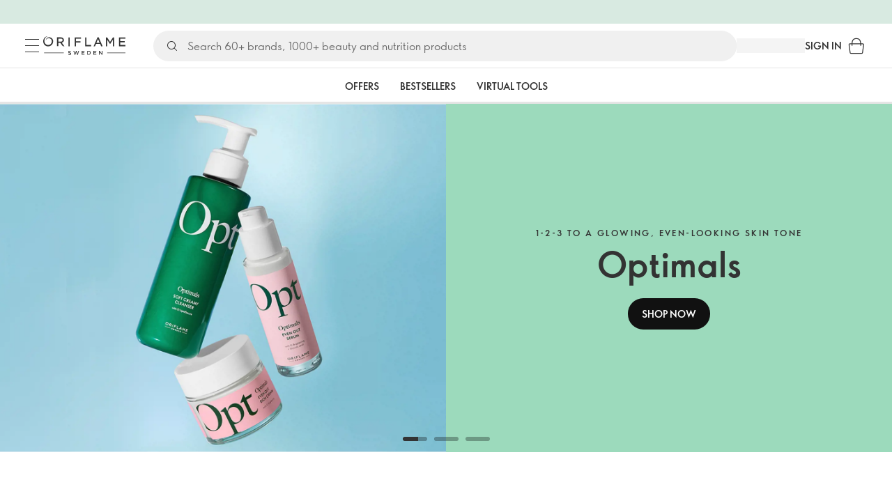

--- FILE ---
content_type: text/html; charset=utf-8
request_url: https://pk.oriflame.com/?brand=signature&count=
body_size: 34696
content:
<!DOCTYPE html><html lang="en-PK"><head><meta charSet="utf-8" data-next-head=""/><meta name="viewport" content="width=device-width, initial-scale=1, shrink-to-fit=no" data-next-head=""/><meta name="robots" content="follow,index" data-next-head=""/><title data-next-head="">Oriflame Cosmetics | Oriflame cosmetics </title><meta name="searchTitle" content="Oriflame Cosmetics" data-next-head=""/><meta name="visibility" content="all" data-next-head=""/><meta name="segment" content="nosegment" data-next-head=""/><meta name="spo" content="no" data-next-head=""/><meta property="og:url" content="https://pk.oriflame.com/" data-next-head=""/><meta name="introText" content="Oriflame is a leading beauty company selling direct. We offer a wide range of high-quality beauty products and an opportunity to start your own business." data-next-head=""/><meta name="description" content="Oriflame is a leading beauty company selling direct. We offer a wide range of high-quality beauty products and an opportunity to start your own business." data-next-head=""/><meta property="og:description" content="Oriflame is a leading beauty company selling direct. We offer a wide range of high-quality beauty products and an opportunity to start your own business." data-next-head=""/><meta name="header" content="Oriflame Cosmetics | Oriflame cosmetics " data-next-head=""/><meta name="title" content="Oriflame Cosmetics | Oriflame cosmetics " data-next-head=""/><meta property="og:title" content="Oriflame Cosmetics | Oriflame cosmetics " data-next-head=""/><meta name="facebook-domain-verification" content="f3nws3okqjjg5ftozjwib8jyr2j981" data-next-head=""/><link rel="preload" as="image" href="https://media-cdn.oriflame.com/digitalPromotionsMedia/images/banner-media/PK/21176137/21176074.jpg?version=2&amp;w=900&amp;bc=%23f5f5f5&amp;ib=%23f5f5f5&amp;q=90&amp;imageFormat=WebP" media="(min-width: 0px) and (max-width: 599.99px)" fetchPriority="high" data-next-head=""/><link rel="preload" as="image" href="https://media-cdn.oriflame.com/digitalPromotionsMedia/images/banner-media/PK/21176137/21176074.jpg?version=2&amp;w=1350&amp;bc=%23f5f5f5&amp;ib=%23f5f5f5&amp;q=90&amp;imageFormat=WebP" media="(min-width: 600px) and (max-width: 899.99px)" fetchPriority="high" data-next-head=""/><link rel="preload" as="image" href="https://media-cdn.oriflame.com/digitalPromotionsMedia/images/banner-media/PK/21176137/21176075.jpg?version=2&amp;w=1800&amp;bc=%23f5f5f5&amp;ib=%23f5f5f5&amp;q=90&amp;imageFormat=WebP" media="(min-width: 900px) and (max-width: 1199.99px)" fetchPriority="high" data-next-head=""/><link rel="preload" as="image" href="https://media-cdn.oriflame.com/digitalPromotionsMedia/images/banner-media/PK/21176137/21176075.jpg?version=2&amp;w=2304&amp;bc=%23f5f5f5&amp;ib=%23f5f5f5&amp;q=90&amp;imageFormat=WebP" media="(min-width: 1200px) and (max-width: 1535.99px)" fetchPriority="high" data-next-head=""/><link rel="preload" as="image" href="https://media-cdn.oriflame.com/digitalPromotionsMedia/images/banner-media/PK/21176137/21176075.jpg?version=2&amp;w=2880&amp;bc=%23f5f5f5&amp;ib=%23f5f5f5&amp;q=90&amp;imageFormat=WebP" media="(min-width: 1536px) and (max-width: 1919.99px)" fetchPriority="high" data-next-head=""/><link rel="preload" as="image" href="https://media-cdn.oriflame.com/digitalPromotionsMedia/images/banner-media/PK/21176137/21176075.jpg?version=2&amp;w=5760&amp;bc=%23f5f5f5&amp;ib=%23f5f5f5&amp;q=90&amp;imageFormat=WebP" media="(min-width: 1920px)" fetchPriority="high" data-next-head=""/><script id="spcloader" type="text/javascript" src="https://sdk.privacy-center.org//d0d0293a-cd77-4ae7-a290-7861d5c8ff08/loader.js?target_type=notice&amp;target=QMZhzwTj"></script><meta name="documentBuiltAt" content="Mon Jan 26 2026 17:56:08 GMT+0100 (Central European Standard Time)"/><script>window.oriAppInsightsSettings = JSON.parse(`{"samplingPercentage":10,"connectionString":"InstrumentationKey=b2cfc394-35b4-4f88-9f93-7e4e12767693;IngestionEndpoint=https://eastasia-0.in.applicationinsights.azure.com/;LiveEndpoint=https://eastasia.livediagnostics.monitor.azure.com/;ApplicationId=58d18873-295e-4bae-a6b4-82d9a2d446e1","disablePageUnloadEvents":["unload"],"metricSamplingPercentage":10}`)</script><link rel="preconnect" href="https://clientapp-cdn.oriflame.com"/><link rel="preconnect" href="https://graphqlnet-ea.oriflame.com"/><link rel="preconnect" href="https://static.oriflame.com"/><link rel="preconnect" href="https://sdk.privacy-center.org/"/><link rel="dns-prefetch" href="https://sdk.privacy-center.org/"/><link rel="preconnect" href="https://www.googletagmanager.com/gtm.js?id=GTM-MK5GQN"/><link rel="alternate" hrefLang="en" href="https://pk.oriflame.com/"/><link rel="icon" href="https://static.oriflame.com/favicons/online/v1/favicon.ico" crossorigin="anonymous"/><link rel="preload" as="style" crossorigin="anonymous" href="https://static.oriflame.com/fonts/v2/font-sans-ori.css"/><link rel="preload" as="font" crossorigin="anonymous" href="https://static.oriflame.com/fonts/v2/fonts/sans-regular.woff2"/><link rel="stylesheet" crossorigin="anonymous" href="https://static.oriflame.com/fonts/v2/font-sans-ori.css"/><link rel="preload" as="style" crossorigin="anonymous" href="https://static.oriflame.com/fonts/v2/font-sans-condensed-ori.css"/><link rel="stylesheet" crossorigin="anonymous" href="https://static.oriflame.com/fonts/v2/font-sans-condensed-ori.css"/><link rel="canonical" href="https://pk.oriflame.com/"/><meta name="emotion-insertion-point" content=""/><style data-emotion="frontpage-global tmbc4g">html{-webkit-font-smoothing:antialiased;-moz-osx-font-smoothing:grayscale;box-sizing:border-box;-webkit-text-size-adjust:100%;}*,*::before,*::after{box-sizing:inherit;}strong,b{font-weight:700;}body{margin:0;color:#333333;font-size:1.4rem;line-height:1.5;font-weight:normal;font-family:SansOri,SansOriFallback,sans-serif;background-color:#ffffff;}@media print{body{background-color:#ffffff;}}body::backdrop{background-color:#ffffff;}html{height:100%;webkit-text-size-adjust:100%;webkit-font-smoothing:antialiased;moz-osx-font-smoothing:grayscale;font-size:62.5%;}body{min-height:100%;margin:0;overflow:auto;font-size:1.4rem;}a{color:#333333;-webkit-text-decoration:none;text-decoration:none;}a:hover,a:focus{color:#227c66;}html,body,button,input,optgroup,select,textarea{font-family:SansOri,SansOriFallback,sans-serif;}article,aside,details,figcaption,figure,footer,header,hgroup,nav,section,summary,hr{display:block;}audio,canvas,video{display:inline-block;}audio:not([controls]){display:none;height:0;}iframe,button{border:none;}h1{font-size:2em;margin:.67em 0;}h1,h2,h3,h4,h5,h6{margin:0;font-weight:400;}b,strong{font-weight:700;}blockquote{margin:1em 0 1em 40px;}hr{height:1px;border:0;border-top:1px solid #cccccc;padding:0;}hr,p,pre{margin:1em 0;}code,pre{font-size:1rem;font-family:monospace,serif;}pre{white-space:pre-wrap;}small{font-size:80%;}sub,sup{font-size:75%;line-height:0;position:relative;vertical-align:baseline;}sup{top:-.5em;}sub{bottom:-.25em;}ol,ul{margin:0;padding:0;}nav ol,nav ul{list-style:none;list-style-image:none;}img{border:0;vertical-align:middle;max-width:100%;height:auto;}svg:not(:root){overflow:hidden;}label[for]{cursor:pointer;}button,input,select,textarea{font-size:1.6rem;margin:0;vertical-align:middle;}button,input{line-height:normal;}button,html input[type=button],input[type=reset],input[type=submit]{webkit-appearance:button;cursor:pointer;}button[disabled],html input[disabled],input[disabled]{cursor:default;}input[type=checkbox],input[type=radio]{webkit-box-sizing:border-box;box-sizing:border-box;padding:0;}input[type=text]::-ms-clear{display:none;}textarea{overflow:auto;vertical-align:top;}button::-moz-focus-inner,input::-moz-focus-inner{border:0;padding:0;}input[type=search]{box-sizing:content-box;webkit-appearance:textfield;webkit-box-sizing:content-box;}table{border-collapse:collapse;border-spacing:0;}th{font-weight:400;}body,button,figure{margin:0;}@media (hover: hover) and (pointer: fine){*{-ms-overflow-style:-ms-autohiding-scrollbar;scrollbar-width:thin;scrollbar-color:#cccccc transparent;}::-webkit-scrollbar{width:15px;height:15px;}::-webkit-scrollbar-track{background:transparent;}::-webkit-scrollbar-thumb{background:#cccccc;border-radius:13px;border:5px solid transparent;-webkit-background-clip:content-box;background-clip:content-box;}}</style><style data-emotion="frontpage-global animation-c7515d">@-webkit-keyframes animation-c7515d{0%{opacity:1;}50%{opacity:0.4;}100%{opacity:1;}}@keyframes animation-c7515d{0%{opacity:1;}50%{opacity:0.4;}100%{opacity:1;}}</style><style data-emotion="frontpage-global 1yu8u6p">.top-nav{--top-nav-height-animation:0.3s ease-in-out;--top-nav-height:64px;--top-nav-inner-height:64px;}.top-nav--is-mobile{--top-nav-height:60px;--top-nav-inner-height:60px;}.top-nav--with-top-area-banner{--top-nav-height:98px;--top-nav-inner-height:64px;}.top-nav--search-input-visible.top-nav--is-mobile{--top-nav-height:119px;--top-nav-inner-height:60px;}.top-nav--with-top-area-banner.top-nav--search-input-visible.top-nav--is-mobile{--top-nav-height:153px;--top-nav-inner-height:60px;}.top-nav--with-top-area-banner.top-nav--is-mobile{--top-nav-height:94px;--top-nav-inner-height:60px;}.top-nav--with-top-area-navigation{--top-nav-height:115px;--top-nav-inner-height:64px;}.top-nav--with-top-area-banner.top-nav--with-top-area-navigation{--top-nav-height:149px;--top-nav-inner-height:64px;}.top-nav--no-scroll{overflow:hidden;}#online-top-area-root{height:unset;}#top-area{height:var(--top-nav-height);-webkit-transition:height var(--top-nav-height-animation);transition:height var(--top-nav-height-animation);}</style><style data-emotion="frontpage-global animation-1evuov6">@-webkit-keyframes animation-1evuov6{100%{-webkit-background-position:left;background-position:left;}}@keyframes animation-1evuov6{100%{-webkit-background-position:left;background-position:left;}}</style><style data-emotion="frontpage ozh9ux cc2012 3r9tmu 8ttmd1 19sk4h4 cwp5q6 130kh19 f8nqa2 1txjm15 1iatin6 4cuwd 1vw230l 1coe3y3 1a0wveo 6i170c 1g9eggs ofr7jn 1o8xjcm 1kffobv kzomrz sr2yqc 1l6e05h 32e4cm 6zayv0 o8i337 1f9ialp 1aq4pjx oeradv f1gwtp 130pqu8 16l2tip i8yde5 19j754h 17do188 fbp7a1 19l7y3c 18xi63 1xq706 ggyylx z74vyw 18qmc29 1v317s2 phblh9 1prfiuo 1h27bie 1unrcba r141db 1qng5ov q16rkf 19w924o 17eqemq 1nuhtjg 16q6eb6 1ymqi3t 6xiowz 1s3sbff 73o53o x9h7qo 1o2eog3 18yk79l 1x273v5 1pt5wmo mfo65x mv5knr yvd7nc 5gcbz5 1v9rr3f 1pnd5oe ktv2fw 1krjsrj unsbc2 1as1xsj i4a4z0 7xp3ia w86hre fiq2gg 1yjlpvx 1yau9x7 yr3hlk 12b7gge 1oblxwh ssr5tw gvoll6 1ikfh5e eeh7hd 1vdxrt3 1faew6b pkfydd 1skthmp 1r8fqc1 s6g3f 2gm6g8 kptxbd 79rdmv 16ozaa bsk7y4 1gnc3qn 1age7cq 1n6h2wq 1vcsd6c 1gqf33v kmtzhc qpd34f 1pr7qx9 mj81ae 8nt6mo mcovnp swc9uj c9dqsu 1h5y19t 1fc8vkx amjni3 b2nele 1bk2896 3mpcfj c6ocf5 1xmn04j vs7hrf 1a2bmyg 17sgruz 1mochzy bwqxza pmbnzr dnviak 1jhmcs1 1q37879 fan38g nt2t5f 1nrhkj6 gtqihi 1luvxqa 1oryob7 1j52cd2 bekd6q w77euv 1gw9tob 16ok0oz 1arvfin heq9t1 12owjku 1o4c9ft 1s31cjz 1595bf9 1o1dcqp 1veg74h cvoqqf 1fhx0oh 1idy1z7 1x1rrmd oy1cyc 7q81wy bt9mnk mvcqoc a15v0u 1xfmbuq 10a5dnb qkgf70 1ojlylw ug7oey se4hlv 11i74os 18ohquk 1tod93f 1eg3n31 lgssls 1dhmhwl">.frontpage-ozh9ux{margin:0;font-size:1.4rem;line-height:1.5;font-weight:normal;font-family:SansOri,SansOriFallback,sans-serif;color:#333333;-webkit-text-decoration:underline;text-decoration:underline;text-decoration-color:var(--Link-underlineColor);--Link-underlineColor:rgba(51, 51, 51, 0.4);cursor:pointer;text-decoration-color:currentcolor;padding:5px 15px;position:absolute;top:0;left:0;background-color:#ffffff;z-index:99999;-webkit-transform:translateX(-100%);-moz-transform:translateX(-100%);-ms-transform:translateX(-100%);transform:translateX(-100%);-webkit-transition:-webkit-transform 0.3s;transition:transform 0.3s;}.frontpage-ozh9ux:hover{text-decoration-color:inherit;}.frontpage-ozh9ux:hover{color:#227c66;}.frontpage-ozh9ux:focus{-webkit-transform:translateX(0);-moz-transform:translateX(0);-ms-transform:translateX(0);transform:translateX(0);}.frontpage-cc2012{min-height:var(--top-nav-height, 153px);}@media (min-width:900px){.frontpage-cc2012{min-height:var(--top-nav-height, 149px);}}.frontpage-3r9tmu{-webkit-align-items:center;-webkit-box-align:center;-ms-flex-align:center;align-items:center;background-color:#ffffff;border-bottom:1px solid #ffffff;box-sizing:border-box;display:-webkit-box;display:-webkit-flex;display:-ms-flexbox;display:flex;height:var(--top-nav-inner-height, 60px);left:0;padding:0px 15px;position:fixed;top:34px;-webkit-transition:height var(--top-nav-height-animation, 0.3s ease-in-out),background-color 0.1s ease-in-out;transition:height var(--top-nav-height-animation, 0.3s ease-in-out),background-color 0.1s ease-in-out;width:100%;z-index:1100;}@media (min-width:900px){.frontpage-3r9tmu{border-bottom:1px solid #e5e5e5;height:var(--top-nav-inner-height, 64px);padding:0px 30px;}}.frontpage-8ttmd1{-webkit-align-items:center;-webkit-box-align:center;-ms-flex-align:center;align-items:center;display:-webkit-box;display:-webkit-flex;display:-ms-flexbox;display:flex;gap:15px;}@media (min-width:600px){.frontpage-8ttmd1{max-width:none;}}@media (min-width:900px){.frontpage-8ttmd1{gap:20px;}}@media (min-width:1200px){.frontpage-8ttmd1{gap:40px;}}.frontpage-19sk4h4{position:relative;}.frontpage-cwp5q6{display:-webkit-inline-box;display:-webkit-inline-flex;display:-ms-inline-flexbox;display:inline-flex;-webkit-align-items:center;-webkit-box-align:center;-ms-flex-align:center;align-items:center;-webkit-box-pack:center;-ms-flex-pack:center;-webkit-justify-content:center;justify-content:center;position:relative;box-sizing:border-box;-webkit-tap-highlight-color:transparent;background-color:transparent;outline:0;border:0;margin:0;border-radius:0;padding:0;cursor:pointer;-webkit-user-select:none;-moz-user-select:none;-ms-user-select:none;user-select:none;vertical-align:middle;-moz-appearance:none;-webkit-appearance:none;-webkit-text-decoration:none;text-decoration:none;color:inherit;color:#333333;font-size:2.8rem;height:24px;width:24px;}.frontpage-cwp5q6::-moz-focus-inner{border-style:none;}.frontpage-cwp5q6.Mui-disabled{pointer-events:none;cursor:default;}@media print{.frontpage-cwp5q6{-webkit-print-color-adjust:exact;color-adjust:exact;}}@media (min-width:900px){.frontpage-cwp5q6{height:32px;width:32px;-webkit-transition:background 0.5s ease;transition:background 0.5s ease;}.frontpage-cwp5q6:focus-visible{outline:none;background:rgba(0, 0, 0, 0.12);border-radius:5px;}.frontpage-cwp5q6:hover .burgerMenuIconLine{box-shadow:0px 2px 2px 0px rgba(0,0,66,0.08),0px 1px 5px 0px rgba(0,0,66,0.08);}}.frontpage-130kh19{display:block;}@media (min-width:900px){.frontpage-130kh19{display:none;}}.frontpage-f8nqa2{background-color:#333333;height:1px;margin-bottom:6px;opacity:1;position:relative;-webkit-transform:translateX(0) rotate(0) translateY(0);-moz-transform:translateX(0) rotate(0) translateY(0);-ms-transform:translateX(0) rotate(0) translateY(0);transform:translateX(0) rotate(0) translateY(0);-webkit-transition:opacity 0.3s linear,-webkit-transform 0.3s linear;transition:opacity 0.3s linear,transform 0.3s linear;width:15px;}@media (min-width:900px){.frontpage-f8nqa2{margin-bottom:8px;width:20px;}}.frontpage-f8nqa2:nth-of-type(3){margin-bottom:0;}.frontpage-1txjm15{display:none;}@media (min-width:900px){.frontpage-1txjm15{display:block;}}.frontpage-1iatin6{text-align:center;}.frontpage-4cuwd{margin:0;font-size:1.4rem;line-height:1.5;font-weight:normal;font-family:SansOri,SansOriFallback,sans-serif;color:#333333;-webkit-text-decoration:underline;text-decoration:underline;text-decoration-color:var(--Link-underlineColor);--Link-underlineColor:rgba(51, 51, 51, 0.4);cursor:pointer;text-decoration-color:currentcolor;line-height:0;padding:5px;margin:-5px;display:block;-webkit-transition:background 0.5s ease;transition:background 0.5s ease;}.frontpage-4cuwd:hover{text-decoration-color:inherit;}.frontpage-4cuwd:hover{color:#227c66;}.frontpage-4cuwd svg{fill:#333333;}.frontpage-4cuwd:focus-visible{outline:none;background:rgba(0, 0, 0, 0.12);border-radius:5px;}.frontpage-1vw230l{width:90px;-webkit-transition:width var(--top-nav-height-animation, 0.3s ease-in-out);transition:width var(--top-nav-height-animation, 0.3s ease-in-out);}@media (min-width:900px){.frontpage-1vw230l{width:118px;}}.frontpage-1coe3y3{-webkit-align-items:center;-webkit-box-align:center;-ms-flex-align:center;align-items:center;display:-webkit-box;display:-webkit-flex;display:-ms-flexbox;display:flex;gap:15px;justify-self:end;-webkit-box-pack:end;-ms-flex-pack:end;-webkit-justify-content:flex-end;justify-content:flex-end;margin-left:15px;width:100%;}@media (min-width:600px){.frontpage-1coe3y3{-webkit-box-pack:end;-ms-flex-pack:end;-webkit-justify-content:end;justify-content:end;}}@media (min-width:900px){.frontpage-1coe3y3{gap:20px;margin-left:20px;max-width:none;}}@media (min-width:1200px){.frontpage-1coe3y3{gap:40px;margin-left:40px;}}.frontpage-1a0wveo{background:#ffffff;box-sizing:border-box;display:none;height:59px;justify-self:center;left:0;padding:0px 15px 15px 15px;position:fixed;top:calc(var(--top-nav-height, 153px) - 59px);width:100%;z-index:1050;}@media (min-width:900px){.frontpage-1a0wveo{background:transparent;display:block;height:44px;padding:0;position:static;}}.frontpage-6i170c{display:-webkit-box;display:-webkit-flex;display:-ms-flexbox;display:flex;-webkit-flex-direction:column;-ms-flex-direction:column;flex-direction:column;-webkit-box-pack:center;-ms-flex-pack:center;-webkit-justify-content:center;justify-content:center;background:#ffffff;width:100%;border-radius:100px;}@media (min-width:900px){.frontpage-6i170c{border-radius:25px;margin:0 auto;max-width:900px;}}.frontpage-1g9eggs{-webkit-align-items:center;-webkit-box-align:center;-ms-flex-align:center;align-items:center;background:#f0f0f0;border-radius:100px;box-sizing:border-box;color:#777777;display:-webkit-box;display:-webkit-flex;display:-ms-flexbox;display:flex;font-size:2.3rem;height:44px;overflow:hidden;padding-left:15px;width:100%;}.frontpage-1g9eggs svg{fill:#333333;}@media (min-width:900px){.frontpage-1g9eggs{height:44px;visibility:visible;}}.frontpage-ofr7jn{-webkit-user-select:none;-moz-user-select:none;-ms-user-select:none;user-select:none;width:1em;height:1em;display:inline-block;-webkit-flex-shrink:0;-ms-flex-negative:0;flex-shrink:0;-webkit-transition:fill 200ms cubic-bezier(0.4, 0, 0.2, 1) 0ms;transition:fill 200ms cubic-bezier(0.4, 0, 0.2, 1) 0ms;fill:currentColor;font-size:2.4rem;}.frontpage-1o8xjcm{background:#f0f0f0;border:none;color:#333333;font-size:1.6rem;height:auto;line-height:1.5;margin-left:8px;width:100%;text-overflow:ellipsis;}.frontpage-1o8xjcm:focus{outline:none;}.frontpage-1o8xjcm::-webkit-input-placeholder{color:#666666;}.frontpage-1o8xjcm::-moz-placeholder{color:#666666;}.frontpage-1o8xjcm:-ms-input-placeholder{color:#666666;}.frontpage-1o8xjcm::placeholder{color:#666666;}.frontpage-1kffobv{display:-webkit-inline-box;display:-webkit-inline-flex;display:-ms-inline-flexbox;display:inline-flex;-webkit-align-items:center;-webkit-box-align:center;-ms-flex-align:center;align-items:center;-webkit-box-pack:center;-ms-flex-pack:center;-webkit-justify-content:center;justify-content:center;position:relative;box-sizing:border-box;-webkit-tap-highlight-color:transparent;background-color:transparent;outline:0;border:0;margin:0;border-radius:0;padding:0;cursor:pointer;-webkit-user-select:none;-moz-user-select:none;-ms-user-select:none;user-select:none;vertical-align:middle;-moz-appearance:none;-webkit-appearance:none;-webkit-text-decoration:none;text-decoration:none;color:inherit;color:#333333;display:none;font-size:3rem;}.frontpage-1kffobv::-moz-focus-inner{border-style:none;}.frontpage-1kffobv.Mui-disabled{pointer-events:none;cursor:default;}@media print{.frontpage-1kffobv{-webkit-print-color-adjust:exact;color-adjust:exact;}}@media (max-width:899.95px){.frontpage-1kffobv{display:-webkit-inline-box;display:-webkit-inline-flex;display:-ms-inline-flexbox;display:inline-flex;}}.frontpage-kzomrz{display:block;background-color:rgba(51, 51, 51, 0.11);height:1.2em;-webkit-animation:animation-c7515d 2s ease-in-out 0.5s infinite;animation:animation-c7515d 2s ease-in-out 0.5s infinite;display:block;}.frontpage-sr2yqc{display:-webkit-inline-box;display:-webkit-inline-flex;display:-ms-inline-flexbox;display:inline-flex;-webkit-align-items:center;-webkit-box-align:center;-ms-flex-align:center;align-items:center;-webkit-box-pack:center;-ms-flex-pack:center;-webkit-justify-content:center;justify-content:center;position:relative;box-sizing:border-box;-webkit-tap-highlight-color:transparent;background-color:transparent;outline:0;border:0;margin:0;border-radius:0;padding:0;cursor:pointer;-webkit-user-select:none;-moz-user-select:none;-ms-user-select:none;user-select:none;vertical-align:middle;-moz-appearance:none;-webkit-appearance:none;-webkit-text-decoration:none;text-decoration:none;color:inherit;font-size:3rem;color:#333333;white-space:nowrap;text-transform:uppercase;}.frontpage-sr2yqc::-moz-focus-inner{border-style:none;}.frontpage-sr2yqc.Mui-disabled{pointer-events:none;cursor:default;}@media print{.frontpage-sr2yqc{-webkit-print-color-adjust:exact;color-adjust:exact;}}@media (min-width:900px){.frontpage-sr2yqc{display:none;}}.frontpage-1l6e05h{-webkit-user-select:none;-moz-user-select:none;-ms-user-select:none;user-select:none;width:1em;height:1em;display:inline-block;-webkit-flex-shrink:0;-ms-flex-negative:0;flex-shrink:0;-webkit-transition:fill 200ms cubic-bezier(0.4, 0, 0.2, 1) 0ms;transition:fill 200ms cubic-bezier(0.4, 0, 0.2, 1) 0ms;fill:currentColor;font-size:inherit;}.frontpage-32e4cm{display:-webkit-inline-box;display:-webkit-inline-flex;display:-ms-inline-flexbox;display:inline-flex;-webkit-align-items:center;-webkit-box-align:center;-ms-flex-align:center;align-items:center;-webkit-box-pack:center;-ms-flex-pack:center;-webkit-justify-content:center;justify-content:center;position:relative;box-sizing:border-box;-webkit-tap-highlight-color:transparent;background-color:transparent;outline:0;border:0;margin:0;border-radius:0;padding:0;cursor:pointer;-webkit-user-select:none;-moz-user-select:none;-ms-user-select:none;user-select:none;vertical-align:middle;-moz-appearance:none;-webkit-appearance:none;-webkit-text-decoration:none;text-decoration:none;color:inherit;display:none;}.frontpage-32e4cm::-moz-focus-inner{border-style:none;}.frontpage-32e4cm.Mui-disabled{pointer-events:none;cursor:default;}@media print{.frontpage-32e4cm{-webkit-print-color-adjust:exact;color-adjust:exact;}}@media (min-width:900px){.frontpage-32e4cm{color:#333333;display:block;font-size:1.4rem;font-weight:700;-webkit-text-decoration:none;text-decoration:none;white-space:nowrap;text-transform:uppercase;}.frontpage-32e4cm:hover,.frontpage-32e4cm:focus,.frontpage-32e4cm:active{color:#777777;cursor:pointer;}}.frontpage-6zayv0{position:relative;display:-webkit-inline-box;display:-webkit-inline-flex;display:-ms-inline-flexbox;display:inline-flex;vertical-align:middle;-webkit-flex-shrink:0;-ms-flex-negative:0;flex-shrink:0;}.frontpage-6zayv0 .MuiBadge-badge{border-radius:50%;}.frontpage-o8i337{display:-webkit-inline-box;display:-webkit-inline-flex;display:-ms-inline-flexbox;display:inline-flex;-webkit-align-items:center;-webkit-box-align:center;-ms-flex-align:center;align-items:center;-webkit-box-pack:center;-ms-flex-pack:center;-webkit-justify-content:center;justify-content:center;position:relative;box-sizing:border-box;-webkit-tap-highlight-color:transparent;background-color:transparent;outline:0;border:0;margin:0;border-radius:0;padding:0;cursor:pointer;-webkit-user-select:none;-moz-user-select:none;-ms-user-select:none;user-select:none;vertical-align:middle;-moz-appearance:none;-webkit-appearance:none;-webkit-text-decoration:none;text-decoration:none;color:inherit;text-align:center;-webkit-flex:0 0 auto;-ms-flex:0 0 auto;flex:0 0 auto;font-size:2.4rem;padding:6px;border-radius:50%;box-shadow:none;min-height:24px;min-width:24px;width:-webkit-fit-content;width:-moz-fit-content;width:fit-content;height:-webkit-fit-content;height:-moz-fit-content;height:fit-content;color:#333333;-webkit-transition:background-color 250ms cubic-bezier(0.4, 0, 0.2, 1) 0ms,box-shadow 250ms cubic-bezier(0.4, 0, 0.2, 1) 0ms,border-color 250ms cubic-bezier(0.4, 0, 0.2, 1) 0ms,color 250ms cubic-bezier(0.4, 0, 0.2, 1) 0ms;transition:background-color 250ms cubic-bezier(0.4, 0, 0.2, 1) 0ms,box-shadow 250ms cubic-bezier(0.4, 0, 0.2, 1) 0ms,border-color 250ms cubic-bezier(0.4, 0, 0.2, 1) 0ms,color 250ms cubic-bezier(0.4, 0, 0.2, 1) 0ms;background-color:transparent;color:#333333;font-size:3rem;}.frontpage-o8i337::-moz-focus-inner{border-style:none;}.frontpage-o8i337.Mui-disabled{pointer-events:none;cursor:default;}@media print{.frontpage-o8i337{-webkit-print-color-adjust:exact;color-adjust:exact;}}.frontpage-o8i337:hover{color:#333333;background:rgba(51, 51, 51, 0.04);}@media (hover: none){.frontpage-o8i337:hover{background:transparent;}}.frontpage-o8i337:focus{color:#333333;}.frontpage-o8i337:active{background:rgba(51, 51, 51, 0.04);}.frontpage-o8i337:hover,.frontpage-o8i337:focus,.frontpage-o8i337:active{background-color:transparent;color:#333333;}.frontpage-1f9ialp{display:-webkit-box;display:-webkit-flex;display:-ms-flexbox;display:flex;-webkit-flex-direction:row;-ms-flex-direction:row;flex-direction:row;-webkit-box-flex-wrap:wrap;-webkit-flex-wrap:wrap;-ms-flex-wrap:wrap;flex-wrap:wrap;-webkit-box-pack:center;-ms-flex-pack:center;-webkit-justify-content:center;justify-content:center;-webkit-align-content:center;-ms-flex-line-pack:center;align-content:center;-webkit-align-items:center;-webkit-box-align:center;-ms-flex-align:center;align-items:center;position:absolute;box-sizing:border-box;font-family:SansOri,SansOriFallback,sans-serif;font-weight:700;font-size:1.2rem;min-width:20px;line-height:1;padding:0 6px;height:20px;border-radius:10px;z-index:1;-webkit-transition:-webkit-transform 225ms cubic-bezier(0.4, 0, 0.2, 1) 0ms;transition:transform 225ms cubic-bezier(0.4, 0, 0.2, 1) 0ms;background-color:#9cdabc;color:#333333;top:14%;right:14%;-webkit-transform:scale(1) translate(50%, -50%);-moz-transform:scale(1) translate(50%, -50%);-ms-transform:scale(1) translate(50%, -50%);transform:scale(1) translate(50%, -50%);transform-origin:100% 0%;-webkit-transition:-webkit-transform 195ms cubic-bezier(0.4, 0, 0.2, 1) 0ms;transition:transform 195ms cubic-bezier(0.4, 0, 0.2, 1) 0ms;box-shadow:none;border:1px solid #ffffff;font-size:1rem;letter-spacing:0;line-height:1.5;height:22px;min-width:22px;border-radius:11px;padding:0 3px;top:20%;}.frontpage-1f9ialp.MuiBadge-invisible{-webkit-transform:scale(0) translate(50%, -50%);-moz-transform:scale(0) translate(50%, -50%);-ms-transform:scale(0) translate(50%, -50%);transform:scale(0) translate(50%, -50%);}.frontpage-1aq4pjx{background:#e1f4eb;color:#333333;cursor:default;display:-webkit-box;display:-webkit-flex;display:-ms-flexbox;display:flex;z-index:1300;height:34px;width:100vw;position:fixed;top:0;left:0;-webkit-align-items:center;-webkit-box-align:center;-ms-flex-align:center;align-items:center;-webkit-box-pack:center;-ms-flex-pack:center;-webkit-justify-content:center;justify-content:center;}.frontpage-oeradv{display:block;background-color:rgba(51, 51, 51, 0.11);height:1.2em;-webkit-animation:animation-c7515d 2s ease-in-out 0.5s infinite;animation:animation-c7515d 2s ease-in-out 0.5s infinite;}.frontpage-f1gwtp{display:none;}@media (min-width:900px){.frontpage-f1gwtp{-webkit-align-items:center;-webkit-box-align:center;-ms-flex-align:center;align-items:center;display:-webkit-box;display:-webkit-flex;display:-ms-flexbox;display:flex;height:51px;-webkit-box-pack:center;-ms-flex-pack:center;-webkit-justify-content:center;justify-content:center;left:0;position:fixed;top:calc(var(--top-nav-height, 149px) - 51px);width:100vw;z-index:1100;}}.frontpage-f1gwtp .MuiTabs-root{background-color:#ffffff;}.frontpage-f1gwtp:empty{display:none;}.frontpage-130pqu8{overflow:hidden;min-height:48px;-webkit-overflow-scrolling:touch;display:-webkit-box;display:-webkit-flex;display:-ms-flexbox;display:flex;-webkit-box-pack:center;-ms-flex-pack:center;-webkit-justify-content:center;justify-content:center;min-height:unset;position:relative;background-color:#fafafa;gap:30px;width:100%;}.frontpage-130pqu8:after{position:absolute;bottom:0;content:"";width:100%;height:3px;background-color:#e5e5e5;}.frontpage-130pqu8 .MuiTabs-indicator{display:none;}.frontpage-16l2tip{display:grid;-webkit-flex:none;-ms-flex:none;flex:none;place-items:center;position:relative;width:48px;color:#333333;cursor:pointer;font-size:1.6rem;-webkit-tap-highlight-color:transparent;opacity:0;}.frontpage-i8yde5{overflow-x:auto;overflow-y:hidden;scrollbar-width:none;}.frontpage-i8yde5::-webkit-scrollbar{display:none;}.frontpage-19j754h{position:relative;display:inline-block;-webkit-flex:1 1 auto;-ms-flex:1 1 auto;flex:1 1 auto;white-space:nowrap;scrollbar-width:none;overflow-x:auto;overflow-y:hidden;-webkit-box-flex:0;-webkit-flex-grow:0;-ms-flex-positive:0;flex-grow:0;z-index:1;}.frontpage-19j754h::-webkit-scrollbar{display:none;}.frontpage-17do188{display:-webkit-box;display:-webkit-flex;display:-ms-flexbox;display:flex;}.frontpage-fbp7a1{display:-webkit-inline-box;display:-webkit-inline-flex;display:-ms-inline-flexbox;display:inline-flex;-webkit-align-items:center;-webkit-box-align:center;-ms-flex-align:center;align-items:center;-webkit-box-pack:center;-ms-flex-pack:center;-webkit-justify-content:center;justify-content:center;position:relative;box-sizing:border-box;-webkit-tap-highlight-color:transparent;background-color:transparent;outline:0;border:0;margin:0;border-radius:0;padding:0;cursor:pointer;-webkit-user-select:none;-moz-user-select:none;-ms-user-select:none;user-select:none;vertical-align:middle;-moz-appearance:none;-webkit-appearance:none;-webkit-text-decoration:none;text-decoration:none;color:inherit;font-size:1.4rem;line-height:1.25;font-weight:bold;font-family:SansOri,SansOriFallback,sans-serif;text-transform:uppercase;max-width:360px;min-width:90px;position:relative;min-height:48px;-webkit-flex-shrink:0;-ms-flex-negative:0;flex-shrink:0;padding:12px 16px;overflow:hidden;white-space:normal;text-align:center;-webkit-flex-direction:row;-ms-flex-direction:row;flex-direction:row;color:#555555;text-transform:none;min-width:unset;min-height:unset;font-size:1.4rem;padding:10px 4px;margin-right:20px;color:#666666;color:#333333;margin-right:30px;font-size:1.4rem;font-weight:700;min-width:60px;height:51px;max-width:unset;text-transform:uppercase;opacity:1;white-space:nowrap;-webkit-order:0;-ms-flex-order:0;order:0;}.frontpage-fbp7a1::-moz-focus-inner{border-style:none;}.frontpage-fbp7a1.Mui-disabled{pointer-events:none;cursor:default;}@media print{.frontpage-fbp7a1{-webkit-print-color-adjust:exact;color-adjust:exact;}}.frontpage-fbp7a1.Mui-selected{color:#9cdabc;}.frontpage-fbp7a1.Mui-disabled{color:#aaaaaa;}@media (min-width:900px){.frontpage-fbp7a1{min-width:unset;margin-right:60px;font-size:2rem;padding:12px 4px;}}@media (min-width:1200px){.frontpage-fbp7a1{font-size:2rem;}}.frontpage-fbp7a1:last-child{margin-right:0;}.frontpage-fbp7a1.Mui-selected{color:#333333;}.frontpage-fbp7a1:hover{color:#555555;}.frontpage-fbp7a1:focus{color:#333333;}.frontpage-fbp7a1:focus-visible{color:#333333;-webkit-text-decoration:underline;text-decoration:underline;}.frontpage-fbp7a1.active{color:#555555;}.frontpage-fbp7a1.MuiTab-root{padding:0;}.frontpage-fbp7a1.Mui-selected{color:#555555;}@media (min-width:900px){.frontpage-fbp7a1{margin-right:30px;font-size:1.4rem;}}.frontpage-19l7y3c{display:-webkit-inline-box;display:-webkit-inline-flex;display:-ms-inline-flexbox;display:inline-flex;-webkit-align-items:center;-webkit-box-align:center;-ms-flex-align:center;align-items:center;-webkit-box-pack:center;-ms-flex-pack:center;-webkit-justify-content:center;justify-content:center;position:relative;box-sizing:border-box;-webkit-tap-highlight-color:transparent;background-color:transparent;outline:0;border:0;margin:0;border-radius:0;padding:0;cursor:pointer;-webkit-user-select:none;-moz-user-select:none;-ms-user-select:none;user-select:none;vertical-align:middle;-moz-appearance:none;-webkit-appearance:none;-webkit-text-decoration:none;text-decoration:none;color:inherit;font-size:1.4rem;line-height:1.25;font-weight:bold;font-family:SansOri,SansOriFallback,sans-serif;text-transform:uppercase;max-width:360px;min-width:90px;position:relative;min-height:48px;-webkit-flex-shrink:0;-ms-flex-negative:0;flex-shrink:0;padding:12px 16px;overflow:hidden;white-space:normal;text-align:center;-webkit-flex-direction:row;-ms-flex-direction:row;flex-direction:row;color:#555555;text-transform:none;min-width:unset;min-height:unset;font-size:1.4rem;padding:10px 4px;margin-right:20px;color:#666666;color:#333333;margin-right:30px;font-size:1.4rem;font-weight:700;min-width:60px;height:51px;max-width:unset;text-transform:uppercase;opacity:1;white-space:nowrap;-webkit-order:1;-ms-flex-order:1;order:1;}.frontpage-19l7y3c::-moz-focus-inner{border-style:none;}.frontpage-19l7y3c.Mui-disabled{pointer-events:none;cursor:default;}@media print{.frontpage-19l7y3c{-webkit-print-color-adjust:exact;color-adjust:exact;}}.frontpage-19l7y3c.Mui-selected{color:#9cdabc;}.frontpage-19l7y3c.Mui-disabled{color:#aaaaaa;}@media (min-width:900px){.frontpage-19l7y3c{min-width:unset;margin-right:60px;font-size:2rem;padding:12px 4px;}}@media (min-width:1200px){.frontpage-19l7y3c{font-size:2rem;}}.frontpage-19l7y3c:last-child{margin-right:0;}.frontpage-19l7y3c.Mui-selected{color:#333333;}.frontpage-19l7y3c:hover{color:#555555;}.frontpage-19l7y3c:focus{color:#333333;}.frontpage-19l7y3c:focus-visible{color:#333333;-webkit-text-decoration:underline;text-decoration:underline;}.frontpage-19l7y3c.active{color:#555555;}.frontpage-19l7y3c.MuiTab-root{padding:0;}.frontpage-19l7y3c.Mui-selected{color:#555555;}@media (min-width:900px){.frontpage-19l7y3c{margin-right:30px;font-size:1.4rem;}}.frontpage-18xi63{display:-webkit-inline-box;display:-webkit-inline-flex;display:-ms-inline-flexbox;display:inline-flex;-webkit-align-items:center;-webkit-box-align:center;-ms-flex-align:center;align-items:center;-webkit-box-pack:center;-ms-flex-pack:center;-webkit-justify-content:center;justify-content:center;position:relative;box-sizing:border-box;-webkit-tap-highlight-color:transparent;background-color:transparent;outline:0;border:0;margin:0;border-radius:0;padding:0;cursor:pointer;-webkit-user-select:none;-moz-user-select:none;-ms-user-select:none;user-select:none;vertical-align:middle;-moz-appearance:none;-webkit-appearance:none;-webkit-text-decoration:none;text-decoration:none;color:inherit;font-size:1.4rem;line-height:1.25;font-weight:bold;font-family:SansOri,SansOriFallback,sans-serif;text-transform:uppercase;max-width:360px;min-width:90px;position:relative;min-height:48px;-webkit-flex-shrink:0;-ms-flex-negative:0;flex-shrink:0;padding:12px 16px;overflow:hidden;white-space:normal;text-align:center;-webkit-flex-direction:row;-ms-flex-direction:row;flex-direction:row;color:#555555;text-transform:none;min-width:unset;min-height:unset;font-size:1.4rem;padding:10px 4px;margin-right:20px;color:#666666;color:#333333;margin-right:30px;font-size:1.4rem;font-weight:700;min-width:60px;height:51px;max-width:unset;text-transform:uppercase;opacity:1;white-space:nowrap;-webkit-order:2;-ms-flex-order:2;order:2;}.frontpage-18xi63::-moz-focus-inner{border-style:none;}.frontpage-18xi63.Mui-disabled{pointer-events:none;cursor:default;}@media print{.frontpage-18xi63{-webkit-print-color-adjust:exact;color-adjust:exact;}}.frontpage-18xi63.Mui-selected{color:#9cdabc;}.frontpage-18xi63.Mui-disabled{color:#aaaaaa;}@media (min-width:900px){.frontpage-18xi63{min-width:unset;margin-right:60px;font-size:2rem;padding:12px 4px;}}@media (min-width:1200px){.frontpage-18xi63{font-size:2rem;}}.frontpage-18xi63:last-child{margin-right:0;}.frontpage-18xi63.Mui-selected{color:#333333;}.frontpage-18xi63:hover{color:#555555;}.frontpage-18xi63:focus{color:#333333;}.frontpage-18xi63:focus-visible{color:#333333;-webkit-text-decoration:underline;text-decoration:underline;}.frontpage-18xi63.active{color:#555555;}.frontpage-18xi63.MuiTab-root{padding:0;}.frontpage-18xi63.Mui-selected{color:#555555;}@media (min-width:900px){.frontpage-18xi63{margin-right:30px;font-size:1.4rem;}}.frontpage-1xq706{background:#ffffff;box-sizing:border-box;display:-webkit-box;display:-webkit-flex;display:-ms-flexbox;display:flex;height:59px;justify-self:center;left:0;padding:0px 15px 15px 15px;position:fixed;top:calc(var(--top-nav-height, 153px) - 59px);width:100%;z-index:1050;-webkit-box-pack:center;-ms-flex-pack:center;-webkit-justify-content:center;justify-content:center;}@media (min-width:900px){.frontpage-1xq706{background:transparent;display:none;height:44px;padding:0;position:static;}}.frontpage-ggyylx{margin:0;overflow:hidden;position:relative;width:100%;margin-bottom:50px;}@media (min-width:600px){.frontpage-ggyylx{margin-bottom:60px;}}.frontpage-z74vyw{position:absolute;top:0;left:0;display:-webkit-box;display:-webkit-flex;display:-ms-flexbox;display:flex;-webkit-flex-direction:column;-ms-flex-direction:column;flex-direction:column;z-index:10;width:100%;}.frontpage-18qmc29{display:-webkit-box;display:-webkit-flex;display:-ms-flexbox;display:flex;width:100%;-webkit-box-flex-wrap:wrap;-webkit-flex-wrap:wrap;-ms-flex-wrap:wrap;flex-wrap:wrap;}@media (min-width:600px){.frontpage-18qmc29{-webkit-box-flex-wrap:nowrap;-webkit-flex-wrap:nowrap;-ms-flex-wrap:nowrap;flex-wrap:nowrap;}}.frontpage-1v317s2{clip:rect(1px, 1px, 1px, 1px);-webkit-clip-path:inset(50%);clip-path:inset(50%);height:1px;margin:0;overflow:hidden;padding:0;position:absolute;white-space:nowrap;width:1px;}.frontpage-phblh9{background:#999999;margin:auto;max-height:100%;max-width:100%;overflow:hidden;position:relative;}.frontpage-1prfiuo{padding:0;position:relative;}.frontpage-1prfiuo:hover .active-pagination-step{-webkit-animation:none;animation:none;}.frontpage-1prfiuo .keen-slider:not([data-keen-slider-disabled]){-webkit-align-content:flex-start;-ms-flex-line-pack:flex-start;align-content:flex-start;display:-webkit-box;display:-webkit-flex;display:-ms-flexbox;display:flex;-khtml-user-select:none;-ms-touch-action:pan-y;overflow:hidden;position:relative;touch-action:pan-y;-webkit-user-select:none;-moz-user-select:none;-ms-user-select:none;user-select:none;-webkit-tap-highlight-color:transparent;-webkit-touch-callout:none;width:100%;}.frontpage-1prfiuo .keen-slider:not([data-keen-slider-disabled]) .keen-slider__slide{min-height:100%;overflow:hidden;position:relative;width:100%;}.frontpage-1prfiuo .keen-slider:not([data-keen-slider-disabled])[data-keen-slider-reverse]{-webkit-flex-direction:row-reverse;-ms-flex-direction:row-reverse;flex-direction:row-reverse;}.frontpage-1prfiuo .keen-slider:not([data-keen-slider-disabled])[data-keen-slider-v]{-webkit-box-flex-wrap:wrap;-webkit-flex-wrap:wrap;-ms-flex-wrap:wrap;flex-wrap:wrap;}.frontpage-1h27bie{cursor:-webkit-grab;cursor:grab;}.frontpage-1h27bie:active{cursor:-webkit-grabbing;cursor:grabbing;}.frontpage-1unrcba{max-width:-webkit-fit-content;max-width:-moz-fit-content;max-width:fit-content;min-width:100%;}.frontpage-1unrcba:first-of-type a{width:100vw;}.frontpage-r141db{background-color:#9cdabc;color:#ffffff;display:grid;height:500px;grid-template-columns:1fr;grid-template-rows:50% 50%;}.frontpage-r141db:hover,.frontpage-r141db:focus,.frontpage-r141db:active{color:#ffffff;}@media (min-width:900px){.frontpage-r141db{grid-template-columns:50% 50%;grid-template-rows:1fr;}}@media (min-width:900px){.frontpage-1qng5ov{height:500px;}}.frontpage-q16rkf{background-color:#e1f4eb;object-fit:cover;width:100%;height:100%;}.frontpage-19w924o{-webkit-align-items:center;-webkit-box-align:center;-ms-flex-align:center;align-items:center;display:-webkit-box;display:-webkit-flex;display:-ms-flexbox;display:flex;-webkit-flex-direction:column;-ms-flex-direction:column;flex-direction:column;gap:5px;-webkit-box-pack:center;-ms-flex-pack:center;-webkit-justify-content:center;justify-content:center;color:#333333;padding:15px;text-align:center;}@media (min-width:600px){.frontpage-19w924o{padding:20px 40px;}}.frontpage-19w924o:empty{display:none;}.frontpage-17eqemq{margin:0;font-size:1.4rem;line-height:1.5;font-weight:normal;font-family:SansOri,SansOriFallback,sans-serif;display:-webkit-box;font-size:1.2rem;font-weight:700;letter-spacing:2.4px;overflow:hidden;text-transform:uppercase;-webkit-box-orient:vertical;-webkit-line-clamp:1;width:100%;}@media (min-width:900px){.frontpage-17eqemq{max-width:600px;}}.frontpage-1nuhtjg{margin:0;font-size:3rem;font-weight:bold;line-height:1.4;display:-webkit-box;overflow:hidden;-webkit-box-orient:vertical;-webkit-line-clamp:3;width:100%;}@media (min-width:900px){.frontpage-1nuhtjg{font-size:5rem;}}@media (min-width:900px){.frontpage-1nuhtjg{max-width:600px;}}.frontpage-16q6eb6{margin-top:10px;}@media (min-width:600px){.frontpage-16q6eb6{margin-top:15px;}}.frontpage-1ymqi3t{display:-webkit-inline-box;display:-webkit-inline-flex;display:-ms-inline-flexbox;display:inline-flex;-webkit-align-items:center;-webkit-box-align:center;-ms-flex-align:center;align-items:center;-webkit-box-pack:center;-ms-flex-pack:center;-webkit-justify-content:center;justify-content:center;position:relative;box-sizing:border-box;-webkit-tap-highlight-color:transparent;background-color:transparent;outline:0;border:0;margin:0;border-radius:0;padding:0;cursor:pointer;-webkit-user-select:none;-moz-user-select:none;-ms-user-select:none;user-select:none;vertical-align:middle;-moz-appearance:none;-webkit-appearance:none;-webkit-text-decoration:none;text-decoration:none;color:inherit;font-size:1.4rem;line-height:1.75;font-weight:bold;font-family:SansOri,SansOriFallback,sans-serif;text-transform:uppercase;min-width:24px;border-radius:25px;border:0;width:-webkit-max-content;width:-moz-max-content;width:max-content;height:-webkit-max-content;height:-moz-max-content;height:max-content;max-width:100%;padding:10px 20px;min-height:45px;-webkit-transition:background-color 250ms cubic-bezier(0.4, 0, 0.2, 1) 0ms,box-shadow 250ms cubic-bezier(0.4, 0, 0.2, 1) 0ms,border-color 250ms cubic-bezier(0.4, 0, 0.2, 1) 0ms;transition:background-color 250ms cubic-bezier(0.4, 0, 0.2, 1) 0ms,box-shadow 250ms cubic-bezier(0.4, 0, 0.2, 1) 0ms,border-color 250ms cubic-bezier(0.4, 0, 0.2, 1) 0ms;color:#ffffff;background:#111111;box-shadow:none;}.frontpage-1ymqi3t::-moz-focus-inner{border-style:none;}.frontpage-1ymqi3t.Mui-disabled{pointer-events:none;cursor:default;}@media print{.frontpage-1ymqi3t{-webkit-print-color-adjust:exact;color-adjust:exact;}}.frontpage-1ymqi3t:hover{color:#ffffff;background:#666666;}@media (hover: none){.frontpage-1ymqi3t:hover{background:#111111;}}.frontpage-1ymqi3t:focus{color:#ffffff;}.frontpage-1ymqi3t:active{box-shadow:0px 8px 10px 1px rgba(0,0,66,0.08),0px 3px 14px 2px rgba(0,0,66,0.08);}.frontpage-6xiowz{background-color:#ffffff;color:#ffffff;display:grid;height:500px;grid-template-columns:1fr;grid-template-rows:50% 50%;}.frontpage-6xiowz:hover,.frontpage-6xiowz:focus,.frontpage-6xiowz:active{color:#ffffff;}@media (min-width:900px){.frontpage-6xiowz{grid-template-columns:50% 50%;grid-template-rows:1fr;}}.frontpage-1s3sbff{-webkit-align-items:center;-webkit-box-align:center;-ms-flex-align:center;align-items:center;display:-webkit-box;display:-webkit-flex;display:-ms-flexbox;display:flex;-webkit-box-pack:center;-ms-flex-pack:center;-webkit-justify-content:center;justify-content:center;text-align:center;width:100%;z-index:3;bottom:0;left:0;position:absolute;}.frontpage-73o53o{cursor:default;display:-webkit-box;display:-webkit-flex;display:-ms-flexbox;display:flex;padding:10px 0px;}@media (min-width:600px){.frontpage-73o53o{padding:15px 0px;}}.frontpage-x9h7qo{background:linear-gradient(to right, #333333 50%, rgba(0, 0, 0, 0.3) 0);border-radius:900px;display:inline-block;height:6px;margin:0px 5px;opacity:1;-webkit-transition:width 300ms,height 300ms;transition:width 300ms,height 300ms;vertical-align:middle;width:35px;-webkit-backdrop-filter:blur(15px) brightness(106%);backdrop-filter:blur(15px) brightness(106%);-webkit-animation:animation-1evuov6 6000ms 0s forwards linear;animation:animation-1evuov6 6000ms 0s forwards linear;-webkit-background-size:200% 100%;background-size:200% 100%;-webkit-background-position:right;background-position:right;}.frontpage-x9h7qo:hover{-webkit-animation:none;animation:none;}.frontpage-1o2eog3{cursor:pointer;display:-webkit-box;display:-webkit-flex;display:-ms-flexbox;display:flex;padding:10px 0px;}@media (min-width:600px){.frontpage-1o2eog3{padding:15px 0px;}}.frontpage-18yk79l{background:rgba(0, 0, 0, 0.3);border-radius:900px;display:inline-block;height:6px;margin:1px 5px;opacity:1;-webkit-transition:margin 300ms,background 300ms,width 300ms,height 300ms;transition:margin 300ms,background 300ms,width 300ms,height 300ms;vertical-align:middle;width:35px;-webkit-backdrop-filter:blur(15px) brightness(106%);backdrop-filter:blur(15px) brightness(106%);}.frontpage-18yk79l:hover{-webkit-animation:none;animation:none;}.frontpage-1x273v5{display:-webkit-box;display:-webkit-flex;display:-ms-flexbox;display:flex;-webkit-flex-direction:column;-ms-flex-direction:column;flex-direction:column;gap:50px;overflow:hidden;}@media (min-width:600px){.frontpage-1x273v5{gap:60px;}}.frontpage-1pt5wmo{padding:0px 15px;margin:0px auto;width:100%;}@media (min-width:600px){.frontpage-1pt5wmo{max-width:1305px;padding:0px 30px;}}.frontpage-1pt5wmo .frontpage-product-box-carousel{width:100%;}.frontpage-mfo65x{display:-webkit-box;display:-webkit-flex;display:-ms-flexbox;display:flex;-webkit-flex-direction:column;-ms-flex-direction:column;flex-direction:column;gap:20px;width:100%;}.frontpage-mfo65x .keen-slider__slide{min-width:230px;max-width:230px;}@media (min-width:600px){.frontpage-mfo65x{gap:30px;}}@media (min-width:900px){.frontpage-mfo65x .keen-slider__slide{min-width:300px;max-width:300px;}}.frontpage-mv5knr{padding:0;position:relative;}.frontpage-mv5knr:hover .active-pagination-step{-webkit-animation:none;animation:none;}.frontpage-mv5knr .keen-slider:not([data-keen-slider-disabled]){-webkit-align-content:flex-start;-ms-flex-line-pack:flex-start;align-content:flex-start;display:-webkit-box;display:-webkit-flex;display:-ms-flexbox;display:flex;-khtml-user-select:none;-ms-touch-action:pan-y;overflow:hidden;position:relative;touch-action:pan-y;-webkit-user-select:none;-moz-user-select:none;-ms-user-select:none;user-select:none;-webkit-tap-highlight-color:transparent;-webkit-touch-callout:none;width:100%;}.frontpage-mv5knr .keen-slider:not([data-keen-slider-disabled]) .keen-slider__slide{min-height:100%;position:relative;width:100%;}.frontpage-mv5knr .keen-slider:not([data-keen-slider-disabled])[data-keen-slider-reverse]{-webkit-flex-direction:row-reverse;-ms-flex-direction:row-reverse;flex-direction:row-reverse;}.frontpage-mv5knr .keen-slider:not([data-keen-slider-disabled])[data-keen-slider-v]{-webkit-box-flex-wrap:wrap;-webkit-flex-wrap:wrap;-ms-flex-wrap:wrap;flex-wrap:wrap;}.frontpage-yvd7nc{display:-webkit-box;display:-webkit-flex;display:-ms-flexbox;display:flex;-webkit-box-pack:justify;-webkit-justify-content:space-between;justify-content:space-between;-webkit-align-items:center;-webkit-box-align:center;-ms-flex-align:center;align-items:center;margin-bottom:20px;gap:5px;}@media (min-width:600px){.frontpage-yvd7nc{margin-bottom:30px;}}.frontpage-5gcbz5{overflow:hidden;min-height:48px;-webkit-overflow-scrolling:touch;display:-webkit-box;display:-webkit-flex;display:-ms-flexbox;display:flex;-webkit-box-pack:center;-ms-flex-pack:center;-webkit-justify-content:center;justify-content:center;min-height:unset;position:relative;width:100%;}@media (max-width:599.95px){.frontpage-5gcbz5 .MuiTabs-scrollButtons{display:none;}}.frontpage-5gcbz5:after{position:absolute;bottom:0;content:"";width:100%;height:3px;background-color:#e5e5e5;}@media (min-width:600px){.frontpage-5gcbz5{width:auto;}}.frontpage-1v9rr3f{position:relative;display:inline-block;-webkit-flex:1 1 auto;-ms-flex:1 1 auto;flex:1 1 auto;white-space:nowrap;overflow-x:hidden;width:100%;-webkit-box-flex:0;-webkit-flex-grow:0;-ms-flex-positive:0;flex-grow:0;z-index:1;}.frontpage-1pnd5oe{display:-webkit-inline-box;display:-webkit-inline-flex;display:-ms-inline-flexbox;display:inline-flex;-webkit-align-items:center;-webkit-box-align:center;-ms-flex-align:center;align-items:center;-webkit-box-pack:center;-ms-flex-pack:center;-webkit-justify-content:center;justify-content:center;position:relative;box-sizing:border-box;-webkit-tap-highlight-color:transparent;background-color:transparent;outline:0;border:0;margin:0;border-radius:0;padding:0;cursor:pointer;-webkit-user-select:none;-moz-user-select:none;-ms-user-select:none;user-select:none;vertical-align:middle;-moz-appearance:none;-webkit-appearance:none;-webkit-text-decoration:none;text-decoration:none;color:inherit;font-size:1.4rem;line-height:1.25;font-weight:bold;font-family:SansOri,SansOriFallback,sans-serif;text-transform:uppercase;max-width:360px;min-width:90px;position:relative;min-height:48px;-webkit-flex-shrink:0;-ms-flex-negative:0;flex-shrink:0;padding:12px 16px;overflow:hidden;white-space:normal;text-align:center;-webkit-flex-direction:column;-ms-flex-direction:column;flex-direction:column;color:#555555;-webkit-flex-shrink:1;-ms-flex-negative:1;flex-shrink:1;-webkit-box-flex:1;-webkit-flex-grow:1;-ms-flex-positive:1;flex-grow:1;-webkit-flex-basis:0;-ms-flex-preferred-size:0;flex-basis:0;max-width:none;text-transform:none;min-width:unset;min-height:unset;font-size:1.4rem;padding:10px 4px;margin-right:20px;color:#666666;}.frontpage-1pnd5oe::-moz-focus-inner{border-style:none;}.frontpage-1pnd5oe.Mui-disabled{pointer-events:none;cursor:default;}@media print{.frontpage-1pnd5oe{-webkit-print-color-adjust:exact;color-adjust:exact;}}.frontpage-1pnd5oe.Mui-selected{color:#9cdabc;}.frontpage-1pnd5oe.Mui-disabled{color:#aaaaaa;}@media (min-width:900px){.frontpage-1pnd5oe{min-width:unset;margin-right:60px;font-size:2rem;padding:12px 4px;}}@media (min-width:1200px){.frontpage-1pnd5oe{font-size:2rem;}}.frontpage-1pnd5oe:last-child{margin-right:0;}.frontpage-1pnd5oe.Mui-selected{color:#333333;}@media (min-width:600px){.frontpage-1pnd5oe{min-width:180px;}}@media (min-width:900px){.frontpage-1pnd5oe{min-width:260px;}}.frontpage-ktv2fw{position:absolute;height:2px;bottom:0;width:100%;-webkit-transition:all 300ms cubic-bezier(0.4, 0, 0.2, 1) 0ms;transition:all 300ms cubic-bezier(0.4, 0, 0.2, 1) 0ms;background-color:#9cdabc;height:3px;z-index:1;background-color:#333333;}.frontpage-1krjsrj{display:-webkit-box;display:-webkit-flex;display:-ms-flexbox;display:flex;-webkit-flex-direction:row;-ms-flex-direction:row;flex-direction:row;gap:15px;}.frontpage-unsbc2{display:-webkit-inline-box;display:-webkit-inline-flex;display:-ms-inline-flexbox;display:inline-flex;-webkit-align-items:center;-webkit-box-align:center;-ms-flex-align:center;align-items:center;-webkit-box-pack:center;-ms-flex-pack:center;-webkit-justify-content:center;justify-content:center;position:relative;box-sizing:border-box;-webkit-tap-highlight-color:transparent;background-color:transparent;outline:0;border:0;margin:0;border-radius:0;padding:0;cursor:pointer;-webkit-user-select:none;-moz-user-select:none;-ms-user-select:none;user-select:none;vertical-align:middle;-moz-appearance:none;-webkit-appearance:none;-webkit-text-decoration:none;text-decoration:none;color:inherit;text-align:center;-webkit-flex:0 0 auto;-ms-flex:0 0 auto;flex:0 0 auto;font-size:2.4rem;padding:6px;border-radius:50%;box-shadow:none;min-height:24px;min-width:24px;width:-webkit-fit-content;width:-moz-fit-content;width:fit-content;height:-webkit-fit-content;height:-moz-fit-content;height:fit-content;color:#999999;-webkit-transition:background-color 250ms cubic-bezier(0.4, 0, 0.2, 1) 0ms,box-shadow 250ms cubic-bezier(0.4, 0, 0.2, 1) 0ms,border-color 250ms cubic-bezier(0.4, 0, 0.2, 1) 0ms,color 250ms cubic-bezier(0.4, 0, 0.2, 1) 0ms;transition:background-color 250ms cubic-bezier(0.4, 0, 0.2, 1) 0ms,box-shadow 250ms cubic-bezier(0.4, 0, 0.2, 1) 0ms,border-color 250ms cubic-bezier(0.4, 0, 0.2, 1) 0ms,color 250ms cubic-bezier(0.4, 0, 0.2, 1) 0ms;background:#e5e5e5;background-color:#f5f5f5;}.frontpage-unsbc2::-moz-focus-inner{border-style:none;}.frontpage-unsbc2.Mui-disabled{pointer-events:none;cursor:default;}@media print{.frontpage-unsbc2{-webkit-print-color-adjust:exact;color-adjust:exact;}}.frontpage-unsbc2:hover{color:#333333;background-color:rgba(51, 51, 51, 0.12);}@media (hover: none){.frontpage-unsbc2:hover{background-color:#f5f5f5;}}.frontpage-unsbc2:focus{color:#333333;}.frontpage-1as1xsj{display:-webkit-inline-box;display:-webkit-inline-flex;display:-ms-inline-flexbox;display:inline-flex;-webkit-align-items:center;-webkit-box-align:center;-ms-flex-align:center;align-items:center;-webkit-box-pack:center;-ms-flex-pack:center;-webkit-justify-content:center;justify-content:center;position:relative;box-sizing:border-box;-webkit-tap-highlight-color:transparent;background-color:transparent;outline:0;border:0;margin:0;border-radius:0;padding:0;cursor:pointer;-webkit-user-select:none;-moz-user-select:none;-ms-user-select:none;user-select:none;vertical-align:middle;-moz-appearance:none;-webkit-appearance:none;-webkit-text-decoration:none;text-decoration:none;color:inherit;text-align:center;-webkit-flex:0 0 auto;-ms-flex:0 0 auto;flex:0 0 auto;font-size:2.4rem;padding:6px;border-radius:50%;box-shadow:none;min-height:24px;min-width:24px;width:-webkit-fit-content;width:-moz-fit-content;width:fit-content;height:-webkit-fit-content;height:-moz-fit-content;height:fit-content;color:#333333;-webkit-transition:background-color 250ms cubic-bezier(0.4, 0, 0.2, 1) 0ms,box-shadow 250ms cubic-bezier(0.4, 0, 0.2, 1) 0ms,border-color 250ms cubic-bezier(0.4, 0, 0.2, 1) 0ms,color 250ms cubic-bezier(0.4, 0, 0.2, 1) 0ms;transition:background-color 250ms cubic-bezier(0.4, 0, 0.2, 1) 0ms,box-shadow 250ms cubic-bezier(0.4, 0, 0.2, 1) 0ms,border-color 250ms cubic-bezier(0.4, 0, 0.2, 1) 0ms,color 250ms cubic-bezier(0.4, 0, 0.2, 1) 0ms;background:#111111;background-color:#f5f5f5;}.frontpage-1as1xsj::-moz-focus-inner{border-style:none;}.frontpage-1as1xsj.Mui-disabled{pointer-events:none;cursor:default;}@media print{.frontpage-1as1xsj{-webkit-print-color-adjust:exact;color-adjust:exact;}}.frontpage-1as1xsj:hover{color:#333333;background-color:rgba(51, 51, 51, 0.12);}@media (hover: none){.frontpage-1as1xsj:hover{background-color:#f5f5f5;}}.frontpage-1as1xsj:focus{color:#333333;}.frontpage-i4a4z0{cursor:-webkit-grab;cursor:grab;padding:2px;}.frontpage-i4a4z0:active{cursor:-webkit-grabbing;cursor:grabbing;}.frontpage-7xp3ia{max-width:-webkit-fit-content;max-width:-moz-fit-content;max-width:fit-content;min-width:175px;-webkit-transform:translate3d(0px, 0px, 0px);-moz-transform:translate3d(0px, 0px, 0px);-ms-transform:translate3d(0px, 0px, 0px);transform:translate3d(0px, 0px, 0px);}.frontpage-w86hre{box-sizing:border-box;display:-webkit-box;display:-webkit-flex;display:-ms-flexbox;display:flex;-webkit-flex-direction:column;-ms-flex-direction:column;flex-direction:column;font-family:SansOri,SansOriFallback,sans-serif;cursor:pointer;gap:10px;-webkit-text-decoration:none;text-decoration:none;overflow:hidden;}.frontpage-w86hre *{box-sizing:border-box;}.frontpage-w86hre:hover{color:#555555;}.frontpage-w86hre:hover .imageZoom{-webkit-transform:translate(-50%, -50%) scale(1.1);-moz-transform:translate(-50%, -50%) scale(1.1);-ms-transform:translate(-50%, -50%) scale(1.1);transform:translate(-50%, -50%) scale(1.1);}.frontpage-w86hre:focus{color:#555555;}.frontpage-w86hre:active{color:#555555;}.frontpage-fiq2gg{position:relative;height:0;padding-top:100%;overflow:hidden;border-top-left-radius:5px;border-top-right-radius:5px;background:#f5f5f5;}.frontpage-1yjlpvx{height:100%;left:50%;max-height:100%;max-width:100%;object-fit:contain;opacity:1;overflow:hidden;position:absolute;top:50%;-webkit-transition:filter 400ms,opacity 400ms,-webkit-transform 500ms!important;transition:filter 400ms,opacity 400ms,transform 500ms!important;width:100%;-webkit-transform:translate(-50%, -50%) scale(1);-moz-transform:translate(-50%, -50%) scale(1);-ms-transform:translate(-50%, -50%) scale(1);transform:translate(-50%, -50%) scale(1);}.frontpage-1yau9x7{display:-webkit-box;display:-webkit-flex;display:-ms-flexbox;display:flex;-webkit-flex-direction:column;-ms-flex-direction:column;flex-direction:column;position:absolute;top:0;width:100%;}.frontpage-yr3hlk{z-index:1;margin:15px 15px 0px 15px;}.frontpage-12b7gge{max-width:100%;font-family:SansOri,SansOriFallback,sans-serif;font-size:1.3rem;display:-webkit-inline-box;display:-webkit-inline-flex;display:-ms-inline-flexbox;display:inline-flex;-webkit-align-items:center;-webkit-box-align:center;-ms-flex-align:center;align-items:center;-webkit-box-pack:center;-ms-flex-pack:center;-webkit-justify-content:center;justify-content:center;height:32px;color:#333333;background-color:rgba(0, 0, 0, 0.08);border-radius:16px;white-space:nowrap;-webkit-transition:background-color 300ms cubic-bezier(0.4, 0, 0.2, 1) 0ms,box-shadow 300ms cubic-bezier(0.4, 0, 0.2, 1) 0ms;transition:background-color 300ms cubic-bezier(0.4, 0, 0.2, 1) 0ms,box-shadow 300ms cubic-bezier(0.4, 0, 0.2, 1) 0ms;cursor:unset;outline:0;-webkit-text-decoration:none;text-decoration:none;border:0;padding:0;vertical-align:middle;box-sizing:border-box;background-color:#9cdabc;color:#333333;font-weight:bold;font-size:1.2rem;border-radius:5px;padding-top:5px;padding-bottom:5px;line-height:1;text-transform:uppercase;height:28px;color:#333333;background:#9cdabc;font-size:1.4rem;height:31px;}.frontpage-12b7gge.Mui-disabled{opacity:0.38;pointer-events:none;}.frontpage-12b7gge .MuiChip-avatar{margin-left:5px;margin-right:-6px;width:24px;height:24px;color:#555555;font-size:1.2rem;}.frontpage-12b7gge .MuiChip-avatarColorPrimary{color:#333333;background-color:#227c66;}.frontpage-12b7gge .MuiChip-avatarColorSecondary{color:#ffffff;background-color:#00575f;}.frontpage-12b7gge .MuiChip-avatarSmall{margin-left:4px;margin-right:-4px;width:18px;height:18px;font-size:1rem;}.frontpage-12b7gge .MuiChip-icon{margin-left:5px;margin-right:-6px;}.frontpage-12b7gge .MuiChip-deleteIcon{-webkit-tap-highlight-color:transparent;color:rgba(51, 51, 51, 0.26);font-size:22px;cursor:pointer;margin:0 5px 0 -6px;}.frontpage-12b7gge .MuiChip-deleteIcon:hover{color:rgba(51, 51, 51, 0.4);}.frontpage-12b7gge .MuiChip-deleteIcon{color:rgba(51, 51, 51, 0.7);}.frontpage-12b7gge .MuiChip-deleteIcon:hover,.frontpage-12b7gge .MuiChip-deleteIcon:active{color:#333333;}.frontpage-12b7gge .MuiChip-icon{color:#555555;}.frontpage-12b7gge .MuiChip-icon{color:inherit;}.frontpage-12b7gge.MuiChip-clickable:hover{color:#ffffff;}.frontpage-12b7gge.MuiChip-clickable.Mui-focusVisible,.frontpage-12b7gge.MuiChip-deletable.Mui-focusVisible{background:#227c66;color:#ffffff;}.frontpage-12b7gge .MuiChip-deleteIcon{color:#333333;}.frontpage-12b7gge .MuiChip-deleteIcon:hover{color:#e1f4eb;}.frontpage-1oblxwh{overflow:hidden;text-overflow:ellipsis;padding-left:12px;padding-right:12px;white-space:nowrap;display:-webkit-box;display:-webkit-flex;display:-ms-flexbox;display:flex;-webkit-align-items:center;-webkit-box-align:center;-ms-flex-align:center;align-items:center;padding-left:10px;padding-right:10px;height:21px;}.frontpage-ssr5tw{-webkit-align-items:end;-webkit-box-align:end;-ms-flex-align:end;align-items:end;bottom:10px;top:initial;display:-webkit-box;display:-webkit-flex;display:-ms-flexbox;display:flex;-webkit-flex-direction:column-reverse;-ms-flex-direction:column-reverse;flex-direction:column-reverse;padding:0px 10px;position:absolute;right:0;z-index:2;gap:5px;width:100%;}@media (min-width:600px){.frontpage-ssr5tw{gap:10px;}}.frontpage-gvoll6{display:-webkit-box;display:-webkit-flex;display:-ms-flexbox;display:flex;}.frontpage-1ikfh5e{display:-webkit-inline-box;display:-webkit-inline-flex;display:-ms-inline-flexbox;display:inline-flex;-webkit-align-items:center;-webkit-box-align:center;-ms-flex-align:center;align-items:center;-webkit-box-pack:center;-ms-flex-pack:center;-webkit-justify-content:center;justify-content:center;position:relative;box-sizing:border-box;-webkit-tap-highlight-color:transparent;background-color:transparent;outline:0;border:0;margin:0;border-radius:0;padding:0;cursor:pointer;-webkit-user-select:none;-moz-user-select:none;-ms-user-select:none;user-select:none;vertical-align:middle;-moz-appearance:none;-webkit-appearance:none;-webkit-text-decoration:none;text-decoration:none;color:inherit;text-align:center;-webkit-flex:0 0 auto;-ms-flex:0 0 auto;flex:0 0 auto;font-size:2.4rem;padding:6px;border-radius:50%;box-shadow:0px 2px 2px 0px rgba(0,0,66,0.08),0px 1px 5px 0px rgba(0,0,66,0.08);min-height:24px;min-width:24px;width:-webkit-fit-content;width:-moz-fit-content;width:fit-content;height:-webkit-fit-content;height:-moz-fit-content;height:fit-content;color:#333333;-webkit-transition:background-color 250ms cubic-bezier(0.4, 0, 0.2, 1) 0ms,box-shadow 250ms cubic-bezier(0.4, 0, 0.2, 1) 0ms,border-color 250ms cubic-bezier(0.4, 0, 0.2, 1) 0ms,color 250ms cubic-bezier(0.4, 0, 0.2, 1) 0ms;transition:background-color 250ms cubic-bezier(0.4, 0, 0.2, 1) 0ms,box-shadow 250ms cubic-bezier(0.4, 0, 0.2, 1) 0ms,border-color 250ms cubic-bezier(0.4, 0, 0.2, 1) 0ms,color 250ms cubic-bezier(0.4, 0, 0.2, 1) 0ms;background:#ffffff;visibility:visible;color:#333333;}.frontpage-1ikfh5e::-moz-focus-inner{border-style:none;}.frontpage-1ikfh5e.Mui-disabled{pointer-events:none;cursor:default;}@media print{.frontpage-1ikfh5e{-webkit-print-color-adjust:exact;color-adjust:exact;}}.frontpage-1ikfh5e:hover{color:#333333;background:#ffffff;box-shadow:0px 3px 4px 0px rgba(0,0,66,0.08),0px 1px 8px 0px rgba(0,0,66,0.08);}@media (hover: none){.frontpage-1ikfh5e:hover{box-shadow:0px 2px 2px 0px rgba(0,0,66,0.08),0px 1px 5px 0px rgba(0,0,66,0.08);background:#ffffff;}}.frontpage-1ikfh5e:focus{color:#333333;}.frontpage-1ikfh5e:focus-visible{color:#333333;box-shadow:0px 6px 10px 0px rgba(0,0,66,0.08),0px 1px 18px 0px rgba(0,0,66,0.08);}.frontpage-1ikfh5e svg{fill:#333333;}.frontpage-1ikfh5e:hover{color:#333333;}.frontpage-1ikfh5e:hover svg{fill:#333333;}@media (min-width:600px){.frontpage-1ikfh5e{height:45px;width:45px;font-size:2.7rem;}}.frontpage-eeh7hd{display:-webkit-inline-box;display:-webkit-inline-flex;display:-ms-inline-flexbox;display:inline-flex;-webkit-align-items:center;-webkit-box-align:center;-ms-flex-align:center;align-items:center;-webkit-box-pack:center;-ms-flex-pack:center;-webkit-justify-content:center;justify-content:center;position:relative;box-sizing:border-box;-webkit-tap-highlight-color:transparent;background-color:transparent;outline:0;border:0;margin:0;border-radius:0;padding:0;cursor:pointer;-webkit-user-select:none;-moz-user-select:none;-ms-user-select:none;user-select:none;vertical-align:middle;-moz-appearance:none;-webkit-appearance:none;-webkit-text-decoration:none;text-decoration:none;color:inherit;text-align:center;-webkit-flex:0 0 auto;-ms-flex:0 0 auto;flex:0 0 auto;font-size:2.4rem;padding:6px;border-radius:50%;box-shadow:0px 2px 2px 0px rgba(0,0,66,0.08),0px 1px 5px 0px rgba(0,0,66,0.08);min-height:24px;min-width:24px;width:-webkit-fit-content;width:-moz-fit-content;width:fit-content;height:-webkit-fit-content;height:-moz-fit-content;height:fit-content;color:#333333;-webkit-transition:background-color 250ms cubic-bezier(0.4, 0, 0.2, 1) 0ms,box-shadow 250ms cubic-bezier(0.4, 0, 0.2, 1) 0ms,border-color 250ms cubic-bezier(0.4, 0, 0.2, 1) 0ms,color 250ms cubic-bezier(0.4, 0, 0.2, 1) 0ms;transition:background-color 250ms cubic-bezier(0.4, 0, 0.2, 1) 0ms,box-shadow 250ms cubic-bezier(0.4, 0, 0.2, 1) 0ms,border-color 250ms cubic-bezier(0.4, 0, 0.2, 1) 0ms,color 250ms cubic-bezier(0.4, 0, 0.2, 1) 0ms;background:#ffffff;}.frontpage-eeh7hd::-moz-focus-inner{border-style:none;}.frontpage-eeh7hd.Mui-disabled{pointer-events:none;cursor:default;}@media print{.frontpage-eeh7hd{-webkit-print-color-adjust:exact;color-adjust:exact;}}.frontpage-eeh7hd:hover{color:#333333;background:#ffffff;box-shadow:0px 3px 4px 0px rgba(0,0,66,0.08),0px 1px 8px 0px rgba(0,0,66,0.08);}@media (hover: none){.frontpage-eeh7hd:hover{box-shadow:0px 2px 2px 0px rgba(0,0,66,0.08),0px 1px 5px 0px rgba(0,0,66,0.08);background:#ffffff;}}.frontpage-eeh7hd:focus{color:#333333;}.frontpage-eeh7hd:focus-visible{color:#333333;box-shadow:0px 6px 10px 0px rgba(0,0,66,0.08),0px 1px 18px 0px rgba(0,0,66,0.08);}.frontpage-eeh7hd:disabled .outlinedIcon{color:#bbbbbb;}@media (min-width:600px){.frontpage-eeh7hd{height:45px;width:45px;font-size:2.7rem;}}.frontpage-1vdxrt3{-webkit-align-items:center;-webkit-box-align:center;-ms-flex-align:center;align-items:center;display:-webkit-box;display:-webkit-flex;display:-ms-flexbox;display:flex;font-size:inherit;height:100%;-webkit-box-pack:center;-ms-flex-pack:center;-webkit-justify-content:center;justify-content:center;width:100%;}@media (min-width:900px){.frontpage-1vdxrt3:hover .filledIcon{display:-webkit-box;display:-webkit-flex;display:-ms-flexbox;display:flex;}.frontpage-1vdxrt3:hover .outlinedIcon{display:none;}}.frontpage-1faew6b{color:#cf578a;display:none;}.frontpage-pkfydd{color:#555555;display:-webkit-box;display:-webkit-flex;display:-ms-flexbox;display:flex;}.frontpage-1skthmp{-webkit-align-items:center;-webkit-box-align:center;-ms-flex-align:center;align-items:center;background:#f5f5f5;display:-webkit-box;display:-webkit-flex;display:-ms-flexbox;display:flex;height:20px;-webkit-box-pack:center;-ms-flex-pack:center;-webkit-justify-content:center;justify-content:center;padding:2px 10px;border-bottom-left-radius:5px;border-bottom-right-radius:5px;}.frontpage-1r8fqc1{-webkit-align-items:center;-webkit-box-align:center;-ms-flex-align:center;align-items:center;display:-webkit-box;display:-webkit-flex;display:-ms-flexbox;display:flex;gap:5px;}.frontpage-s6g3f{display:-webkit-box;display:-webkit-flex;display:-ms-flexbox;display:flex;-webkit-align-items:center;-webkit-box-align:center;-ms-flex-align:center;align-items:center;gap:5px;font-size:1.4rem;}.frontpage-s6g3f .base-MuiOriStarRating-textRating{font-size:75%;margin-left:5px;font-weight:700;color:#555555;}.frontpage-s6g3f .base-MuiOriStarRating-star{margin:0 -3px;}.frontpage-2gm6g8{-webkit-user-select:none;-moz-user-select:none;-ms-user-select:none;user-select:none;width:1em;height:1em;display:inline-block;-webkit-flex-shrink:0;-ms-flex-negative:0;flex-shrink:0;-webkit-transition:fill 200ms cubic-bezier(0.4, 0, 0.2, 1) 0ms;transition:fill 200ms cubic-bezier(0.4, 0, 0.2, 1) 0ms;fill:currentColor;font-size:2.4rem;font-size:1.46em;margin:0 -4px;color:#111111;}.frontpage-kptxbd{margin:0;font-size:1rem;line-height:1.5;text-transform:none;font-family:SansOri,SansOriFallback,sans-serif;font-weight:400;color:#333333;font-weight:700;}.frontpage-79rdmv{display:grid;gap:5px;}.frontpage-16ozaa{margin:0;font-size:1.2rem;line-height:1.5;font-family:SansOri,SansOriFallback,sans-serif;font-weight:400;color:#333333;display:-webkit-box;font-size:1rem;letter-spacing:2px;line-height:1.5rem;overflow:hidden;text-align:left;text-transform:uppercase;-webkit-box-orient:vertical;-webkit-line-clamp:1;width:100%;}.frontpage-bsk7y4{margin:0;font-size:1.4rem;line-height:1.5;font-weight:normal;font-family:SansOri,SansOriFallback,sans-serif;color:#333333;display:-webkit-box;line-height:2rem;overflow:hidden;text-align:left;-webkit-box-orient:vertical;-webkit-line-clamp:2;width:100%;}.frontpage-1gnc3qn{display:-webkit-box;display:-webkit-flex;display:-ms-flexbox;display:flex;-webkit-flex-direction:column;-ms-flex-direction:column;flex-direction:column;gap:5px;}.frontpage-1age7cq{display:-webkit-box;display:-webkit-flex;display:-ms-flexbox;display:flex;-webkit-box-flex:1;-webkit-flex-grow:1;-ms-flex-positive:1;flex-grow:1;gap:5px 10px;-webkit-box-pack:start;-ms-flex-pack:start;-webkit-justify-content:flex-start;justify-content:flex-start;-webkit-box-flex-wrap:wrap;-webkit-flex-wrap:wrap;-ms-flex-wrap:wrap;flex-wrap:wrap;}.frontpage-1n6h2wq{margin:0;font-size:1.4rem;line-height:1.5;font-weight:normal;font-family:SansOri,SansOriFallback,sans-serif;font-weight:700;color:#da3a00;overflow:hidden;}.frontpage-1vcsd6c{margin:0;font-size:1.4rem;line-height:1.5;font-weight:normal;font-family:SansOri,SansOriFallback,sans-serif;color:#666666;overflow:hidden;}.frontpage-1gqf33v{max-width:-webkit-fit-content;max-width:-moz-fit-content;max-width:fit-content;min-width:175px;-webkit-transform:translate3d(15px, 0px, 0px);-moz-transform:translate3d(15px, 0px, 0px);-ms-transform:translate3d(15px, 0px, 0px);transform:translate3d(15px, 0px, 0px);}.frontpage-kmtzhc{max-width:-webkit-fit-content;max-width:-moz-fit-content;max-width:fit-content;min-width:175px;-webkit-transform:translate3d(30px, 0px, 0px);-moz-transform:translate3d(30px, 0px, 0px);-ms-transform:translate3d(30px, 0px, 0px);transform:translate3d(30px, 0px, 0px);}.frontpage-qpd34f{max-width:-webkit-fit-content;max-width:-moz-fit-content;max-width:fit-content;min-width:175px;-webkit-transform:translate3d(45px, 0px, 0px);-moz-transform:translate3d(45px, 0px, 0px);-ms-transform:translate3d(45px, 0px, 0px);transform:translate3d(45px, 0px, 0px);}.frontpage-1pr7qx9{max-width:-webkit-fit-content;max-width:-moz-fit-content;max-width:fit-content;min-width:175px;-webkit-transform:translate3d(60px, 0px, 0px);-moz-transform:translate3d(60px, 0px, 0px);-ms-transform:translate3d(60px, 0px, 0px);transform:translate3d(60px, 0px, 0px);}.frontpage-mj81ae{max-width:-webkit-fit-content;max-width:-moz-fit-content;max-width:fit-content;min-width:175px;-webkit-transform:translate3d(75px, 0px, 0px);-moz-transform:translate3d(75px, 0px, 0px);-ms-transform:translate3d(75px, 0px, 0px);transform:translate3d(75px, 0px, 0px);}.frontpage-8nt6mo{max-width:-webkit-fit-content;max-width:-moz-fit-content;max-width:fit-content;min-width:175px;-webkit-transform:translate3d(90px, 0px, 0px);-moz-transform:translate3d(90px, 0px, 0px);-ms-transform:translate3d(90px, 0px, 0px);transform:translate3d(90px, 0px, 0px);}.frontpage-mcovnp{max-width:-webkit-fit-content;max-width:-moz-fit-content;max-width:fit-content;min-width:175px;-webkit-transform:translate3d(105px, 0px, 0px);-moz-transform:translate3d(105px, 0px, 0px);-ms-transform:translate3d(105px, 0px, 0px);transform:translate3d(105px, 0px, 0px);}.frontpage-swc9uj{max-width:-webkit-fit-content;max-width:-moz-fit-content;max-width:fit-content;min-width:175px;-webkit-transform:translate3d(120px, 0px, 0px);-moz-transform:translate3d(120px, 0px, 0px);-ms-transform:translate3d(120px, 0px, 0px);transform:translate3d(120px, 0px, 0px);}.frontpage-c9dqsu{max-width:-webkit-fit-content;max-width:-moz-fit-content;max-width:fit-content;min-width:175px;-webkit-transform:translate3d(135px, 0px, 0px);-moz-transform:translate3d(135px, 0px, 0px);-ms-transform:translate3d(135px, 0px, 0px);transform:translate3d(135px, 0px, 0px);}.frontpage-1h5y19t{margin:0;font-size:1.4rem;line-height:1.5;font-weight:normal;font-family:SansOri,SansOriFallback,sans-serif;font-weight:700;color:#333333;overflow:hidden;}.frontpage-1fc8vkx{display:-webkit-inline-box;display:-webkit-inline-flex;display:-ms-inline-flexbox;display:inline-flex;-webkit-align-items:center;-webkit-box-align:center;-ms-flex-align:center;align-items:center;-webkit-box-pack:center;-ms-flex-pack:center;-webkit-justify-content:center;justify-content:center;position:relative;box-sizing:border-box;-webkit-tap-highlight-color:transparent;background-color:transparent;outline:0;border:0;margin:0;border-radius:0;padding:0;cursor:pointer;-webkit-user-select:none;-moz-user-select:none;-ms-user-select:none;user-select:none;vertical-align:middle;-moz-appearance:none;-webkit-appearance:none;-webkit-text-decoration:none;text-decoration:none;color:inherit;font-size:1.4rem;line-height:1.75;font-weight:bold;font-family:SansOri,SansOriFallback,sans-serif;text-transform:uppercase;min-width:24px;border-radius:25px;border:1px solid currentColor;width:-webkit-max-content;width:-moz-max-content;width:max-content;height:-webkit-max-content;height:-moz-max-content;height:max-content;max-width:100%;padding:9px 19px;min-height:45px;-webkit-transition:background-color 250ms cubic-bezier(0.4, 0, 0.2, 1) 0ms,box-shadow 250ms cubic-bezier(0.4, 0, 0.2, 1) 0ms,border-color 250ms cubic-bezier(0.4, 0, 0.2, 1) 0ms;transition:background-color 250ms cubic-bezier(0.4, 0, 0.2, 1) 0ms,box-shadow 250ms cubic-bezier(0.4, 0, 0.2, 1) 0ms,border-color 250ms cubic-bezier(0.4, 0, 0.2, 1) 0ms;border-color:#111111;color:#111111;background:transparent;-webkit-align-self:center;-ms-flex-item-align:center;align-self:center;}.frontpage-1fc8vkx::-moz-focus-inner{border-style:none;}.frontpage-1fc8vkx.Mui-disabled{pointer-events:none;cursor:default;}@media print{.frontpage-1fc8vkx{-webkit-print-color-adjust:exact;color-adjust:exact;}}.frontpage-1fc8vkx:hover{color:#111111;background:rgba(51, 51, 51, 0.12);}@media (hover: none){.frontpage-1fc8vkx:hover{background:transparent;}}.frontpage-1fc8vkx:focus{color:#111111;}.frontpage-1fc8vkx:active{background:rgba(51, 51, 51, 0.12);}.frontpage-amjni3{-webkit-align-items:center;-webkit-box-align:center;-ms-flex-align:center;align-items:center;box-sizing:border-box;display:-webkit-box;display:-webkit-flex;display:-ms-flexbox;display:flex;-webkit-flex-direction:column;-ms-flex-direction:column;flex-direction:column;margin-block-end:100px;overflow:hidden;padding:40px 0px;width:100%;}.frontpage-amjni3 *{box-sizing:inherit;}@media (min-width:600px){.frontpage-amjni3{overflow:visible;}}.frontpage-b2nele{display:grid;-webkit-box-pack:center;-ms-flex-pack:center;-webkit-justify-content:center;justify-content:center;position:relative;max-width:1286px;width:100%;grid-template-columns:1fr;grid-template-rows:250px 238px;}@media (min-width:980px){.frontpage-b2nele{grid-template-columns:0.5fr 0.5fr;grid-template-rows:434px;}}.frontpage-1bk2896{display:block;background-color:rgba(51, 51, 51, 0.11);height:1.2em;margin-top:0;margin-bottom:0;height:auto;transform-origin:0 55%;-webkit-transform:scale(1, 0.60);-moz-transform:scale(1, 0.60);-ms-transform:scale(1, 0.60);transform:scale(1, 0.60);border-radius:5px/8.3px;-webkit-animation:animation-c7515d 2s ease-in-out 0.5s infinite;animation:animation-c7515d 2s ease-in-out 0.5s infinite;-webkit-transform:none;-moz-transform:none;-ms-transform:none;transform:none;}.frontpage-1bk2896:empty:before{content:"\00a0";}.frontpage-3mpcfj{display:grid;-webkit-flex-direction:column;-ms-flex-direction:column;flex-direction:column;-webkit-box-pack:center;-ms-flex-pack:center;-webkit-justify-content:center;justify-content:center;-webkit-align-content:center;-ms-flex-line-pack:center;align-content:center;grid-row:1;text-align:center;}@media (min-width:980px){.frontpage-3mpcfj{grid-template-columns:73%;text-align:start;grid-row:auto;}}.frontpage-c6ocf5{display:block;background-color:rgba(51, 51, 51, 0.11);height:1.2em;margin-top:0;margin-bottom:0;height:auto;transform-origin:0 55%;-webkit-transform:scale(1, 0.60);-moz-transform:scale(1, 0.60);-ms-transform:scale(1, 0.60);transform:scale(1, 0.60);border-radius:5px/8.3px;-webkit-animation:animation-c7515d 2s ease-in-out 0.5s infinite;animation:animation-c7515d 2s ease-in-out 0.5s infinite;-webkit-transform:none;-moz-transform:none;-ms-transform:none;transform:none;margin-bottom:30px;margin-top:20px;}.frontpage-c6ocf5:empty:before{content:"\00a0";}@media (min-width:600px){.frontpage-c6ocf5{margin-top:0;}}.frontpage-1xmn04j{display:block;background-color:rgba(51, 51, 51, 0.11);height:1.2em;margin-top:0;margin-bottom:0;height:auto;transform-origin:0 55%;-webkit-transform:scale(1, 0.60);-moz-transform:scale(1, 0.60);-ms-transform:scale(1, 0.60);transform:scale(1, 0.60);border-radius:5px/8.3px;-webkit-animation:animation-c7515d 2s ease-in-out 0.5s infinite;animation:animation-c7515d 2s ease-in-out 0.5s infinite;-webkit-transform:none;-moz-transform:none;-ms-transform:none;transform:none;height:19px;margin-top:10px;}.frontpage-1xmn04j:empty:before{content:"\00a0";}.frontpage-vs7hrf{display:block;background-color:rgba(51, 51, 51, 0.11);height:1.2em;margin-top:0;margin-bottom:0;height:auto;transform-origin:0 55%;-webkit-transform:scale(1, 0.60);-moz-transform:scale(1, 0.60);-ms-transform:scale(1, 0.60);transform:scale(1, 0.60);border-radius:5px/8.3px;-webkit-animation:animation-c7515d 2s ease-in-out 0.5s infinite;animation:animation-c7515d 2s ease-in-out 0.5s infinite;-webkit-transform:none;-moz-transform:none;-ms-transform:none;transform:none;justify-self:center;margin-bottom:30px;margin-top:30px;text-transform:uppercase;border-radius:25px;}.frontpage-vs7hrf:empty:before{content:"\00a0";}@media (min-width:980px){.frontpage-vs7hrf{margin-bottom:0;justify-self:start;}}.frontpage-1a2bmyg{display:-webkit-box;display:-webkit-flex;display:-ms-flexbox;display:flex;-webkit-flex-direction:column;-ms-flex-direction:column;flex-direction:column;gap:20px;-webkit-align-items:center;-webkit-box-align:center;-ms-flex-align:center;align-items:center;-webkit-box-pack:center;-ms-flex-pack:center;-webkit-justify-content:center;justify-content:center;width:100%;padding:0px 15px;margin:0 auto;}@media (min-width:600px){.frontpage-1a2bmyg{gap:30px;width:615px;padding:0;}}@media (min-width:900px){.frontpage-1a2bmyg{width:930px;}}@media (min-width:1200px){.frontpage-1a2bmyg{width:1245px;}}.frontpage-17sgruz{display:-webkit-box;display:-webkit-flex;display:-ms-flexbox;display:flex;-webkit-flex-direction:column;-ms-flex-direction:column;flex-direction:column;gap:10px;-webkit-align-items:flex-start;-webkit-box-align:flex-start;-ms-flex-align:flex-start;align-items:flex-start;width:100%;}.frontpage-1mochzy{display:-webkit-box;display:-webkit-flex;display:-ms-flexbox;display:flex;-webkit-align-items:flex-start;-webkit-box-align:flex-start;-ms-flex-align:flex-start;align-items:flex-start;-webkit-box-pack:justify;-webkit-justify-content:space-between;justify-content:space-between;width:100%;}.frontpage-bwqxza{display:block;background-color:rgba(51, 51, 51, 0.11);height:1.2em;margin-top:0;margin-bottom:0;height:auto;transform-origin:0 55%;-webkit-transform:scale(1, 0.60);-moz-transform:scale(1, 0.60);-ms-transform:scale(1, 0.60);transform:scale(1, 0.60);border-radius:5px/8.3px;-webkit-animation:animation-c7515d 2s ease-in-out 0.5s infinite;animation:animation-c7515d 2s ease-in-out 0.5s infinite;}.frontpage-bwqxza:empty:before{content:"\00a0";}.frontpage-pmbnzr{display:none;gap:15px;-webkit-align-items:center;-webkit-box-align:center;-ms-flex-align:center;align-items:center;}@media (min-width:600px){.frontpage-pmbnzr{display:-webkit-box;display:-webkit-flex;display:-ms-flexbox;display:flex;}}.frontpage-dnviak{display:block;background-color:rgba(51, 51, 51, 0.11);height:1.2em;border-radius:50%;-webkit-animation:animation-c7515d 2s ease-in-out 0.5s infinite;animation:animation-c7515d 2s ease-in-out 0.5s infinite;}.frontpage-1jhmcs1{display:-webkit-box;display:-webkit-flex;display:-ms-flexbox;display:flex;-webkit-flex-direction:column;-ms-flex-direction:column;flex-direction:column;gap:10px;-webkit-align-items:center;-webkit-box-align:center;-ms-flex-align:center;align-items:center;width:100%;}.frontpage-1q37879{display:-webkit-box;display:-webkit-flex;display:-ms-flexbox;display:flex;height:595px;-webkit-align-items:center;-webkit-box-align:center;-ms-flex-align:center;align-items:center;width:100%;}.frontpage-fan38g{width:100%;overflow:auto;margin:0 auto;scroll-snap-type:x mandatory;}@media (min-width:600px){.frontpage-fan38g{max-width:615px;overflow:hidden;scroll-snap-type:none;}}@media (min-width:900px){.frontpage-fan38g{max-width:930px;}}@media (min-width:1200px){.frontpage-fan38g{max-width:1245px;}}.frontpage-nt2t5f{display:-webkit-box;display:-webkit-flex;display:-ms-flexbox;display:flex;gap:15px;-webkit-align-items:center;-webkit-box-align:center;-ms-flex-align:center;align-items:center;min-height:568px;}.frontpage-1nrhkj6{display:-webkit-box;display:-webkit-flex;display:-ms-flexbox;display:flex;-webkit-flex-shrink:0;-ms-flex-negative:0;flex-shrink:0;}.frontpage-gtqihi{width:300px;height:568px;display:-webkit-box;display:-webkit-flex;display:-ms-flexbox;display:flex;-webkit-flex-direction:column;-ms-flex-direction:column;flex-direction:column;}.frontpage-1luvxqa{width:300px;border-radius:5px 5px 0px 0px;display:block;background-color:rgba(51, 51, 51, 0.11);height:1.2em;-webkit-animation:animation-c7515d 2s ease-in-out 0.5s infinite;animation:animation-c7515d 2s ease-in-out 0.5s infinite;}.frontpage-1oryob7{width:300px;height:118px;padding:10px;background-color:#ffffff;border:1px solid #bbbbbb;border-top:none;border-radius:0px 0px 5px 5px;box-sizing:border-box;display:-webkit-box;display:-webkit-flex;display:-ms-flexbox;display:flex;-webkit-flex-direction:column;-ms-flex-direction:column;flex-direction:column;gap:10px;}.frontpage-1j52cd2{display:-webkit-box;display:-webkit-flex;display:-ms-flexbox;display:flex;gap:5px;}.frontpage-bekd6q{width:300px;height:493px;display:-webkit-box;display:-webkit-flex;display:-ms-flexbox;display:flex;-webkit-flex-direction:column;-ms-flex-direction:column;flex-direction:column;}.frontpage-w77euv{display:-webkit-box;display:-webkit-flex;display:-ms-flexbox;display:flex;-webkit-flex-direction:column;-ms-flex-direction:column;flex-direction:column;gap:20px;padding:0px 15px;max-width:1346px;margin:0px auto;position:relative;grid-template-areas:'title title' 'banner products';grid-template-columns:9fr 11fr;-webkit-box-pack:center;-ms-flex-pack:center;-webkit-justify-content:center;justify-content:center;justify-items:center;}@media (min-width:600px){.frontpage-w77euv{margin:0px auto;display:grid;-webkit-flex-direction:unset;-ms-flex-direction:unset;flex-direction:unset;gap:30px 20px;grid-template-columns:7fr 13fr;padding:0px 30px;}}@media (min-width:900px){.frontpage-w77euv{grid-template-columns:5fr 15fr;}}@media (min-width:1200px){.frontpage-w77euv{grid-template-columns:minmax(auto, 545px) 1fr;}}.frontpage-1gw9tob{color:#333333;font-size:4rem;max-width:1346px;-webkit-align-items:center;-webkit-box-align:center;-ms-flex-align:center;align-items:center;text-align:center;-webkit-align-self:center;-ms-flex-item-align:center;align-self:center;justify-self:center;-webkit-order:0;-ms-flex-order:0;order:0;grid-area:title;gap:15px;display:-webkit-box;display:-webkit-flex;display:-ms-flexbox;display:flex;-webkit-flex-direction:column;-ms-flex-direction:column;flex-direction:column;}.frontpage-16ok0oz{display:block;background-color:rgba(51, 51, 51, 0.11);height:1.2em;margin-top:0;margin-bottom:0;height:auto;transform-origin:0 55%;-webkit-transform:scale(1, 0.60);-moz-transform:scale(1, 0.60);-ms-transform:scale(1, 0.60);transform:scale(1, 0.60);border-radius:5px/8.3px;-webkit-animation:animation-c7515d 2s ease-in-out 0.5s infinite;animation:animation-c7515d 2s ease-in-out 0.5s infinite;-webkit-transform:none;-moz-transform:none;-ms-transform:none;transform:none;width:150px;height:35px;}.frontpage-16ok0oz:empty:before{content:"\00a0";}@media (min-width:600px){.frontpage-16ok0oz{width:240px;height:48px;}}.frontpage-1arvfin{max-width:600px;width:100%;display:-webkit-box;display:-webkit-flex;display:-ms-flexbox;display:flex;-webkit-flex-direction:column;-ms-flex-direction:column;flex-direction:column;-webkit-align-items:center;-webkit-box-align:center;-ms-flex-align:center;align-items:center;gap:10px;}.frontpage-heq9t1{display:block;background-color:rgba(51, 51, 51, 0.11);height:1.2em;margin-top:0;margin-bottom:0;height:auto;transform-origin:0 55%;-webkit-transform:scale(1, 0.60);-moz-transform:scale(1, 0.60);-ms-transform:scale(1, 0.60);transform:scale(1, 0.60);border-radius:5px/8.3px;-webkit-animation:animation-c7515d 2s ease-in-out 0.5s infinite;animation:animation-c7515d 2s ease-in-out 0.5s infinite;-webkit-transform:none;-moz-transform:none;-ms-transform:none;transform:none;height:1.4rem;}.frontpage-heq9t1:empty:before{content:"\00a0";}.frontpage-12owjku{display:block;background-color:rgba(51, 51, 51, 0.11);height:1.2em;margin-top:0;margin-bottom:0;height:auto;transform-origin:0 55%;-webkit-transform:scale(1, 0.60);-moz-transform:scale(1, 0.60);-ms-transform:scale(1, 0.60);transform:scale(1, 0.60);border-radius:5px/8.3px;-webkit-animation:animation-c7515d 2s ease-in-out 0.5s infinite;animation:animation-c7515d 2s ease-in-out 0.5s infinite;-webkit-transform:none;-moz-transform:none;-ms-transform:none;transform:none;border-radius:25px;font-size:1.4rem;height:45px;text-align:center;grid-area:title;-webkit-align-self:center;-ms-flex-item-align:center;align-self:center;justify-self:center;margin:5px auto;-webkit-order:4;-ms-flex-order:4;order:4;width:133px;}.frontpage-12owjku:empty:before{content:"\00a0";}@media (min-width:600px){.frontpage-12owjku{-webkit-align-self:end;-ms-flex-item-align:end;align-self:end;justify-self:end;margin:0;-webkit-order:unset;-ms-flex-order:unset;order:unset;}}.frontpage-1o4c9ft{-webkit-align-self:stretch;-ms-flex-item-align:stretch;align-self:stretch;border-radius:5px;display:grid;grid-area:banner;overflow:hidden;position:relative;width:100%;-webkit-order:0;-ms-flex-order:0;order:0;max-width:360px;margin:0 auto;height:215px;grid-template-columns:1fr;grid-template-rows:1fr;padding:0;}.frontpage-1o4c9ft:hover $image{-webkit-filter:brightness(0.7);filter:brightness(0.7);}.frontpage-1o4c9ft:hover $headline{color:#ffffff;}.frontpage-1o4c9ft:hover $button{background-color:rgba(255, 255, 255, 0.8);color:#ffffff;}@media (min-width:600px){.frontpage-1o4c9ft{height:380px;margin:0;max-width:545px;-webkit-order:0;-ms-flex-order:0;order:0;}}.frontpage-1o4c9ft,.frontpage-1o4c9ft:hover,.frontpage-1o4c9ft:focus{color:#333333;}.frontpage-1s31cjz{display:block;background-color:rgba(51, 51, 51, 0.11);height:1.2em;margin-top:0;margin-bottom:0;height:auto;transform-origin:0 55%;-webkit-transform:scale(1, 0.60);-moz-transform:scale(1, 0.60);-ms-transform:scale(1, 0.60);transform:scale(1, 0.60);border-radius:5px/8.3px;-webkit-animation:animation-c7515d 2s ease-in-out 0.5s infinite;animation:animation-c7515d 2s ease-in-out 0.5s infinite;-webkit-transform:none;-moz-transform:none;-ms-transform:none;transform:none;width:100%;height:100%;}.frontpage-1s31cjz:empty:before{content:"\00a0";}@media (min-width:600px){.frontpage-1s31cjz{padding-top:0;}}.frontpage-1595bf9{grid-area:products;display:grid;gap:15px 10px;grid-template-columns:repeat(2, 1fr);list-style:none;width:100%;}.frontpage-1595bf9>:nth-of-type(n + 3){display:none;}@media (min-width:600px){.frontpage-1595bf9{grid-template-columns:repeat(3, 1fr);}.frontpage-1595bf9>:nth-of-type(n + 3){display:block;}}.frontpage-1o1dcqp{display:block;background-color:rgba(51, 51, 51, 0.11);height:1.2em;margin-top:0;margin-bottom:0;height:auto;transform-origin:0 55%;-webkit-transform:scale(1, 0.60);-moz-transform:scale(1, 0.60);-ms-transform:scale(1, 0.60);transform:scale(1, 0.60);border-radius:5px/8.3px;-webkit-animation:animation-c7515d 2s ease-in-out 0.5s infinite;animation:animation-c7515d 2s ease-in-out 0.5s infinite;-webkit-transform:none;-moz-transform:none;-ms-transform:none;transform:none;margin-top:18px;}.frontpage-1o1dcqp:empty:before{content:"\00a0";}.frontpage-1veg74h{display:block;background-color:rgba(51, 51, 51, 0.11);height:1.2em;margin-top:0;margin-bottom:0;height:auto;transform-origin:0 55%;-webkit-transform:scale(1, 0.60);-moz-transform:scale(1, 0.60);-ms-transform:scale(1, 0.60);transform:scale(1, 0.60);border-radius:5px/8.3px;-webkit-animation:animation-c7515d 2s ease-in-out 0.5s infinite;animation:animation-c7515d 2s ease-in-out 0.5s infinite;-webkit-transform:none;-moz-transform:none;-ms-transform:none;transform:none;margin-top:8px;}.frontpage-1veg74h:empty:before{content:"\00a0";}.frontpage-cvoqqf{display:block;background-color:rgba(51, 51, 51, 0.11);height:1.2em;margin-top:0;margin-bottom:0;height:auto;transform-origin:0 55%;-webkit-transform:scale(1, 0.60);-moz-transform:scale(1, 0.60);-ms-transform:scale(1, 0.60);transform:scale(1, 0.60);border-radius:5px/8.3px;-webkit-animation:animation-c7515d 2s ease-in-out 0.5s infinite;animation:animation-c7515d 2s ease-in-out 0.5s infinite;-webkit-transform:none;-moz-transform:none;-ms-transform:none;transform:none;margin-top:38px;}.frontpage-cvoqqf:empty:before{content:"\00a0";}.frontpage-1fhx0oh{-webkit-align-items:center;-webkit-box-align:center;-ms-flex-align:center;align-items:center;background:#e1f4eb;box-sizing:border-box;color:#333333;display:-webkit-box;display:-webkit-flex;display:-ms-flexbox;display:flex;-webkit-flex-direction:column;-ms-flex-direction:column;flex-direction:column;gap:20px;padding:30px 15px;width:100%;}.frontpage-1fhx0oh *{box-sizing:inherit;}@media (min-width:600px){.frontpage-1fhx0oh{gap:30px;}}.frontpage-1idy1z7{display:-webkit-box;display:-webkit-flex;display:-ms-flexbox;display:flex;-webkit-flex-direction:column;-ms-flex-direction:column;flex-direction:column;gap:30px;-webkit-box-pack:space-evenly;-ms-flex-pack:space-evenly;-webkit-justify-content:space-evenly;justify-content:space-evenly;max-width:1100px;padding:0px 15px;width:100%;}@media (min-width:600px){.frontpage-1idy1z7{-webkit-flex-direction:row;-ms-flex-direction:row;flex-direction:row;padding:0;}}.frontpage-1x1rrmd{display:-webkit-box;display:-webkit-flex;display:-ms-flexbox;display:flex;-webkit-flex:auto;-ms-flex:auto;flex:auto;gap:15px;}@media (min-width:600px){.frontpage-1x1rrmd{-webkit-flex:1;-ms-flex:1;flex:1;max-width:300px;-webkit-flex-direction:column;-ms-flex-direction:column;flex-direction:column;-webkit-align-items:center;-webkit-box-align:center;-ms-flex-align:center;align-items:center;gap:10px;}}.frontpage-oy1cyc{display:block;background-color:rgba(51, 51, 51, 0.11);height:1.2em;margin-top:0;margin-bottom:0;height:auto;transform-origin:0 55%;-webkit-transform:scale(1, 0.60);-moz-transform:scale(1, 0.60);-ms-transform:scale(1, 0.60);transform:scale(1, 0.60);border-radius:5px/8.3px;-webkit-animation:animation-c7515d 2s ease-in-out 0.5s infinite;animation:animation-c7515d 2s ease-in-out 0.5s infinite;-webkit-transform:none;-moz-transform:none;-ms-transform:none;transform:none;height:40px;margin:6px;width:40px;}.frontpage-oy1cyc:empty:before{content:"\00a0";}@media (min-width:600px){.frontpage-oy1cyc{height:50px;margin:7px;width:50px;}}.frontpage-7q81wy{display:-webkit-box;display:-webkit-flex;display:-ms-flexbox;display:flex;-webkit-flex-direction:column;-ms-flex-direction:column;flex-direction:column;text-align:left;gap:5px;}@media (min-width:600px){.frontpage-7q81wy{text-align:center;gap:10px;}}.frontpage-bt9mnk{width:100%;display:grid;gap:5px;}@media (min-width:600px){.frontpage-bt9mnk{justify-items:center;}}.frontpage-mvcqoc{display:block;background-color:rgba(51, 51, 51, 0.11);height:1.2em;margin-top:0;margin-bottom:0;height:auto;transform-origin:0 55%;-webkit-transform:scale(1, 0.60);-moz-transform:scale(1, 0.60);-ms-transform:scale(1, 0.60);transform:scale(1, 0.60);border-radius:5px/8.3px;-webkit-animation:animation-c7515d 2s ease-in-out 0.5s infinite;animation:animation-c7515d 2s ease-in-out 0.5s infinite;-webkit-transform:none;-moz-transform:none;-ms-transform:none;transform:none;margin-top:15px;-webkit-align-self:center;-ms-flex-item-align:center;align-self:center;height:45px;border-radius:25px;}.frontpage-mvcqoc:empty:before{content:"\00a0";}.frontpage-a15v0u{padding:50px 15px;}.frontpage-1xfmbuq{-webkit-align-items:center;-webkit-box-align:center;-ms-flex-align:center;align-items:center;display:-webkit-box;display:-webkit-flex;display:-ms-flexbox;display:flex;-webkit-flex-direction:column;-ms-flex-direction:column;flex-direction:column;-webkit-box-pack:center;-ms-flex-pack:center;-webkit-justify-content:center;justify-content:center;gap:20px;}@media (min-width:600px){.frontpage-1xfmbuq{gap:30px;}}.frontpage-10a5dnb{max-width:345px;}@media (min-width:600px){.frontpage-10a5dnb{max-width:600px;}}.frontpage-qkgf70{display:block;background-color:rgba(51, 51, 51, 0.11);height:1.2em;margin-top:0;margin-bottom:0;height:auto;transform-origin:0 55%;-webkit-transform:scale(1, 0.60);-moz-transform:scale(1, 0.60);-ms-transform:scale(1, 0.60);transform:scale(1, 0.60);border-radius:5px/8.3px;-webkit-animation:animation-c7515d 2s ease-in-out 0.5s infinite;animation:animation-c7515d 2s ease-in-out 0.5s infinite;-webkit-transform:none;-moz-transform:none;-ms-transform:none;transform:none;max-width:490px;width:100%;}.frontpage-qkgf70:empty:before{content:"\00a0";}.frontpage-1ojlylw{max-width:100%;display:-webkit-box;display:-webkit-flex;display:-ms-flexbox;display:flex;-webkit-flex-direction:column;-ms-flex-direction:column;flex-direction:column;width:100%;gap:5px;padding:0px 15px;-webkit-align-items:center;-webkit-box-align:center;-ms-flex-align:center;align-items:center;}@media (min-width:600px){.frontpage-1ojlylw{max-width:600px;padding:0;}}.frontpage-ug7oey{border:2px solid #80cdd0;border-radius:5px;height:0px;opacity:1;width:86px;}.frontpage-se4hlv{box-sizing:border-box;display:-webkit-box;display:-webkit-flex;display:-ms-flexbox;display:flex;-webkit-align-items:center;-webkit-box-align:center;-ms-flex-align:center;align-items:center;-webkit-flex-direction:column;-ms-flex-direction:column;flex-direction:column;margin-block-end:60px;-webkit-align-items:center;-webkit-box-align:center;-ms-flex-align:center;align-items:center;gap:20px;}@media (min-width:600px){.frontpage-se4hlv{margin-block-end:100px;}}.frontpage-11i74os{display:block;background-color:rgba(51, 51, 51, 0.11);height:1.2em;margin-top:0;margin-bottom:0;height:auto;transform-origin:0 55%;-webkit-transform:scale(1, 0.60);-moz-transform:scale(1, 0.60);-ms-transform:scale(1, 0.60);transform:scale(1, 0.60);border-radius:5px/8.3px;-webkit-animation:animation-c7515d 2s ease-in-out 0.5s infinite;animation:animation-c7515d 2s ease-in-out 0.5s infinite;-webkit-transform:none;-moz-transform:none;-ms-transform:none;transform:none;height:45px;width:140px;-webkit-order:1;-ms-flex-order:1;order:1;}.frontpage-11i74os:empty:before{content:"\00a0";}.frontpage-18ohquk{display:grid;gap:20px 10px;grid-template-columns:160px 160px;grid-template-rows:160px 160px;-webkit-box-pack:center;-ms-flex-pack:center;-webkit-justify-content:center;justify-content:center;-webkit-order:3;-ms-flex-order:3;order:3;}@media (min-width:600px){.frontpage-18ohquk{gap:50px;grid-template-columns:1fr 1fr 1fr 1fr;grid-template-rows:auto;width:100%;-webkit-order:2;-ms-flex-order:2;order:2;max-width:950px;}}.frontpage-1tod93f{width:100%;height:100%;}@media (min-width:600px){.frontpage-1tod93f{height:0;overflow:hidden;padding-top:100%;position:relative;width:100%;}}.frontpage-1eg3n31{display:block;background-color:rgba(51, 51, 51, 0.11);height:1.2em;margin-top:0;margin-bottom:0;height:auto;transform-origin:0 55%;-webkit-transform:scale(1, 0.60);-moz-transform:scale(1, 0.60);-ms-transform:scale(1, 0.60);transform:scale(1, 0.60);border-radius:5px/8.3px;-webkit-animation:animation-c7515d 2s ease-in-out 0.5s infinite;animation:animation-c7515d 2s ease-in-out 0.5s infinite;-webkit-transform:none;-moz-transform:none;-ms-transform:none;transform:none;width:160px;height:160px;border-radius:50%;position:static;}.frontpage-1eg3n31:empty:before{content:"\00a0";}@media (min-width:600px){.frontpage-1eg3n31{position:absolute;top:0;left:0;width:100%;height:100%;}}.frontpage-lgssls{display:block;background-color:rgba(51, 51, 51, 0.11);height:1.2em;margin-top:0;margin-bottom:0;height:auto;transform-origin:0 55%;-webkit-transform:scale(1, 0.60);-moz-transform:scale(1, 0.60);-ms-transform:scale(1, 0.60);transform:scale(1, 0.60);border-radius:5px/8.3px;-webkit-animation:animation-c7515d 2s ease-in-out 0.5s infinite;animation:animation-c7515d 2s ease-in-out 0.5s infinite;-webkit-transform:none;-moz-transform:none;-ms-transform:none;transform:none;height:45px;width:160px;border-radius:25px;-webkit-order:2;-ms-flex-order:2;order:2;}.frontpage-lgssls:empty:before{content:"\00a0";}@media (min-width:600px){.frontpage-lgssls{-webkit-order:3;-ms-flex-order:3;order:3;}}.frontpage-1dhmhwl{min-height:600px;contain:layout;}</style><noscript data-n-css=""></noscript><script defer="" nomodule="" src="https://assets-ea-cdn.oriflame.com/appshell-frontpage-ea/_next/static/chunks/polyfills-42372ed130431b0a.js"></script><script src="https://assets-ea-cdn.oriflame.com/appshell-frontpage-ea/_next/static/chunks/webpack-9f5cb2e37663ca41.js" defer=""></script><script src="https://assets-ea-cdn.oriflame.com/appshell-frontpage-ea/_next/static/chunks/framework-c0cc41e562c6eab9.js" defer=""></script><script src="https://assets-ea-cdn.oriflame.com/appshell-frontpage-ea/_next/static/chunks/main-40fcb5b074233840.js" defer=""></script><script src="https://assets-ea-cdn.oriflame.com/appshell-frontpage-ea/_next/static/chunks/pages/_app-7d99edb7f17f1680.js" defer=""></script><script src="https://assets-ea-cdn.oriflame.com/appshell-frontpage-ea/_next/static/chunks/ec2ac743-3bd6cc2e1d6b455f.js" defer=""></script><script src="https://assets-ea-cdn.oriflame.com/appshell-frontpage-ea/_next/static/chunks/9f6e6e15-01cdfefe53fc6c26.js" defer=""></script><script src="https://assets-ea-cdn.oriflame.com/appshell-frontpage-ea/_next/static/chunks/e19bb406-1cf390d9a856b098.js" defer=""></script><script src="https://assets-ea-cdn.oriflame.com/appshell-frontpage-ea/_next/static/chunks/9873-75c6ba16b714639a.js" defer=""></script><script src="https://assets-ea-cdn.oriflame.com/appshell-frontpage-ea/_next/static/chunks/7290-c858d334352a548e.js" defer=""></script><script src="https://assets-ea-cdn.oriflame.com/appshell-frontpage-ea/_next/static/chunks/2679-17a3712671305ba9.js" defer=""></script><script src="https://assets-ea-cdn.oriflame.com/appshell-frontpage-ea/_next/static/chunks/pages/internal/%5Btenant%5D/%5Blanguage%5D/%5BatpClusterId%5D/%5BcustomerTypeId%5D-e624bb2cf1a2e055.js" defer=""></script><script src="https://assets-ea-cdn.oriflame.com/appshell-frontpage-ea/_next/static/rcWF9ZoNg9Rb3cZpbO9HG/_buildManifest.js" defer=""></script><script src="https://assets-ea-cdn.oriflame.com/appshell-frontpage-ea/_next/static/rcWF9ZoNg9Rb3cZpbO9HG/_ssgManifest.js" defer=""></script></head><body><div id="outdated-browser-info-root" data-app-url="https://clientapp-cdn.oriflame.com/outdated-browser-info/" data-config="{&quot;currentLanguage&quot;:&quot;en-PK&quot;,&quot;staticApiUrl&quot;:&quot;https://api-static.oriflame.com&quot;,&quot;tenant&quot;:&quot;pk&quot;}"></div><script defer="" crossorigin="anonymous" id="outdated-browser-info-script" src="https://clientapp-cdn.oriflame.com/outdated-browser-info/index.js"></script><div id="__next"><a class="MuiTypography-root MuiTypography-body1 MuiLink-root MuiLink-underlineAlways frontpage-ozh9ux" href="#main-content">Skip to main content</a><a class="MuiTypography-root MuiTypography-body1 MuiLink-root MuiLink-underlineAlways frontpage-ozh9ux" href="#main-menu">Skip to menu</a><a class="MuiTypography-root MuiTypography-body1 MuiLink-root MuiLink-underlineAlways frontpage-ozh9ux" href="#main-search">Skip to search</a><div data-testid="Presentation-top-area-root-wrapper" id="top-area" class="frontpage-cc2012"><header data-testid="Presentation-top-area-root" class="frontpage-3r9tmu"><div class="frontpage-8ttmd1"><nav><div data-testid="Presentation-top-area-burger-menu-toggle-root" class="frontpage-19sk4h4"><button class="MuiButtonBase-root frontpage-cwp5q6" tabindex="0" type="button" aria-label="Menu" data-testid="Presentation-top-area-burger-menu" id="main-menu"><div class="frontpage-130kh19"><div class="burgerMenuIconLine frontpage-f8nqa2"></div><div class="burgerMenuIconLine frontpage-f8nqa2"></div><div class="burgerMenuIconLine frontpage-f8nqa2"></div></div><div class="frontpage-1txjm15"><div class="burgerMenuIconLine frontpage-f8nqa2"></div><div class="burgerMenuIconLine frontpage-f8nqa2"></div><div class="burgerMenuIconLine frontpage-f8nqa2"></div></div></button></div></nav><div data-testid="Presentation-top-area-oriflame-logo" class="frontpage-1iatin6"><a class="MuiTypography-root MuiTypography-body1 MuiLink-root MuiLink-underlineAlways frontpage-4cuwd" href="/" aria-label="Oriflame Sweden"><svg xmlns="http://www.w3.org/2000/svg" viewBox="0 0 139 31" data-testid="Presentation-top-area-common" class="frontpage-1vw230l"><path d="M57.98 28.94l-1.595-4.904h-.98L53.81 28.94l-1.593-4.91h-1.23l2.206 6.62h.98l1.716-4.66 1.59 4.66h.98l2.2-6.62h-1.22zM1.334 26.857h33.35v.98H1.334v-.98zm41.318-24.89h2.207v14.59h-2.21V1.967zm10.544 14.59h2.207v-6.13h7.602V8.343h-7.61V3.93h8.46V1.966h-10.66zM8.324 16.8c4.66 0 8.46-3.8 8.46-8.46 0-4.534-3.8-6.62-6.62-6.62-5.518 0-5.886 5.396-5.886 5.396h.13s.98-3.923 4.78-3.923c3.07 0 5.4 2.084 5.4 5.027 0 3.43-2.82 6.25-6.25 6.25-3.31 0-6.372-2.45-6.372-6.87 0-3.44 1.84-6.26 5.027-7.48V0C2.947.61.003 4.17.003 8.33c-.122 4.66 3.68 8.46 8.338 8.46zm36.78 10.056c-1.225-.245-1.593-.49-1.593-.98s.37-.737 1.11-.737c.62 0 1.23.24 1.72.61l.617-.85c-.613-.49-1.47-.86-2.33-.86-1.35 0-2.207.74-2.207 1.96s.73 1.6 2.2 1.96c1.22.25 1.47.49 1.47.98s-.49.86-1.1.86c-.86 0-1.47-.37-2.09-.86l-.74.86c.735.74 1.716 1.11 2.696 1.11 1.35 0 2.33-.73 2.33-1.96 0-1.35-.738-1.84-2.086-2.08zm-9.317-10.3l-4.414-5.884c2.207-.61 3.678-2.2 3.678-4.29 0-2.69-2.2-4.53-5.39-4.53h-6.38v14.59h2.2v-5.4h3.55l4.05 5.4 2.7.126zm-10.3-7.48V3.93h4.047c2.084 0 3.31.86 3.31 2.453s-1.35 2.575-3.31 2.575h-4.047zm40.706 18.76h3.31v-1.102h-3.31V25.14h3.678v-1.103h-4.78v6.498h4.78v-.98H66.2zM91.817 1.844l-6.62 14.713h2.33l1.715-3.8h7.11l1.595 3.8h2.452L93.78 1.844h-1.964zm-1.838 8.95l2.69-6.252 2.69 6.26h-5.4zm18.14-5.026l4.66 6.866.24.368.24-.36 4.536-6.86v10.79h2.207v-14.6h-2.084l-4.904 7.356-4.906-7.356h-2.08v14.59h2.085zm0 21.088h30.89v.98h-30.89v-.98zm22.19-12.383v-4.29h7.6V8.098h-7.6v-4.17h8.58v-1.96h-10.78v14.59h10.79V14.47zM98.93 28.57l-3.557-4.534H94.27v6.498h1.226v-4.536l3.55 4.536h.98v-6.498h-1.1zM72.936 1.968h-2.084v14.59h10.054v-2.084h-7.97zm13.12 25.87h3.31v-1.103h-3.31V25.14h3.677v-1.103H84.95v6.498h4.905v-.98h-3.81zm-9.197-3.8H74.4v6.497h2.453c2.083 0 3.432-1.47 3.432-3.31.122-1.717-1.35-3.188-3.434-3.188zm0 5.516h-1.35V25.14h1.35c1.35 0 2.2.98 2.2 2.206.12 1.226-.86 2.207-2.21 2.207z"></path></svg></a></div></div><div class="frontpage-1coe3y3"><div data-testid="Presentation-top-area-search-input-root-desktop" class="frontpage-1a0wveo"><div class="frontpage-6i170c"><div data-testid="Presentation-top-area-search-input-box" class="frontpage-1g9eggs"><svg class="MuiSvgIcon-root MuiSvgIcon-fontSizeMedium frontpage-ofr7jn" focusable="false" aria-hidden="true" viewBox="0 0 24 24" data-testid="Presentation-top-area-search"><path d="M14.874 15.582a6 6 0 1 1 .707-.707l3.273 3.271a.5.5 0 0 1-.708.708zM16 11a5 5 0 1 0-10 0 5 5 0 0 0 10 0"></path></svg><input type="text" placeholder="Search 60+ brands, 1000+ beauty and nutrition products" aria-label="Search" data-testid="Presentation-top-area-search-input" id="main-search" class="frontpage-1o8xjcm"/></div></div></div><button class="MuiButtonBase-root frontpage-1kffobv" tabindex="0" type="button" aria-label="Search 60+ brands, 1000+ beauty and nutrition products" data-testid="Presentation-top-area-search-icon"></button><span class="MuiSkeleton-root MuiSkeleton-rectangular MuiSkeleton-pulse frontpage-kzomrz" data-testid="Presentation-top-area-join-skeleton" style="width:120px;height:21px"></span><button class="MuiButtonBase-root frontpage-sr2yqc" tabindex="0" type="button" aria-label="Sign in" data-testid="Presentation-top-area-user-icon-mobile"><svg class="MuiSvgIcon-root MuiSvgIcon-fontSizeInherit frontpage-1l6e05h" focusable="false" aria-hidden="true" viewBox="0 0 24 24" data-testid="UserIcon"><path d="M15.5 7.5a3.5 3.5 0 1 1-7 0 3.5 3.5 0 0 1 7 0m-1 0a2.5 2.5 0 1 0-5 0 2.5 2.5 0 0 0 5 0m.948 12.248C14.34 19.972 13 20 12 20s-2.34-.028-3.448-.252c-.548-.11-1.131-.287-1.601-.595C6.452 18.825 6 18.282 6 17.5c0-2.065 2.09-4.5 6-4.5s6 2.435 6 4.5c0 .782-.452 1.325-.95 1.653-.47.308-1.054.484-1.602.595M17 17.5c0-1.38-1.5-3.5-5-3.5s-5 2.12-5 3.5 3 1.5 5 1.5 5-.12 5-1.5"></path></svg></button><button class="MuiButtonBase-root frontpage-32e4cm" tabindex="0" type="button" data-testid="Presentation-top-area-user-icon-desktop">Sign in</button><span data-testid="Presentation-top-area-shopping-bag-counter-root" class="MuiBadge-root frontpage-6zayv0"><div role="presentation"><a class="MuiButtonBase-root base-MuiOriIconButton-root base-MuiOriIconButton-text base-MuiOriIconButton-sizeMedium base-MuiOriIconButton-colorPrimary frontpage-o8i337" tabindex="0" data-testid="Presentation-top-area-shopping-bag-icon-root" aria-label="Shopping bag" href="/shopping/basket"><svg class="MuiSvgIcon-root MuiSvgIcon-fontSizeInherit frontpage-1l6e05h" focusable="false" aria-hidden="true" viewBox="0 0 24 24" data-testid="AddToBagIcon"><path d="M6.434 9H4.5a1.5 1.5 0 0 0-1.486 1.703l1.227 9A1.5 1.5 0 0 0 5.728 21h12.254a1.5 1.5 0 0 0 1.486-1.297l1.227-9A1.5 1.5 0 0 0 19.21 9h-1.933c-.087-2.548-.848-4.078-1.933-4.96C14.208 3.118 12.826 3 11.855 3c-.975 0-2.355.126-3.49 1.051C7.282 4.936 6.521 6.464 6.434 9m1 0c.086-2.329.778-3.533 1.564-4.174.858-.7 1.942-.826 2.857-.826.917 0 2 .12 2.857.817.785.637 1.477 1.84 1.563 4.183zm8.868 1 .053 1.448a.5.5 0 0 0 1-.018c0-.528-.013-.987-.037-1.43h1.891a.5.5 0 0 1 .495.568l-1.227 9a.5.5 0 0 1-.495.432H5.728a.5.5 0 0 1-.496-.432l-1.227-9A.5.5 0 0 1 4.5 10h1.905q-.001.372.01.756.009.333.01.674a.5.5 0 1 0 1 0c0-.285-.006-.535-.012-.766-.005-.236-.01-.452-.008-.664z"></path></svg></a></div><span class="MuiBadge-badge MuiBadge-standard MuiBadge-invisible MuiBadge-anchorOriginTopRight MuiBadge-anchorOriginTopRightCircular MuiBadge-overlapCircular MuiBadge-colorPrimary frontpage-1f9ialp"></span></span></div><div data-testid="Presentation-top-area-top-area-banner-benefit-banner-skeleton" class="frontpage-1aq4pjx"><span class="MuiSkeleton-root MuiSkeleton-rectangular MuiSkeleton-pulse frontpage-oeradv" style="width:100%;height:34px"></span></div><div data-testid="Presentation-top-area-top-area-navigation" class="frontpage-f1gwtp"><div data-testid="Presentation-top-area-category-bar" class="MuiTabs-root frontpage-130pqu8"><div aria-label="←" role="button" tabindex="-1" disabled="" data-testid="Presentation-top-area-arrow" class="frontpage-16l2tip"><svg class="MuiSvgIcon-root MuiSvgIcon-fontSizeInherit frontpage-1l6e05h" focusable="false" aria-hidden="true" viewBox="0 0 24 24" data-testid="ArrowLeftThinIcon" height="24"><path d="M15.354 5.646a.5.5 0 0 1 0 .708L9.707 12l5.647 5.646a.5.5 0 0 1-.708.708l-6-6a.5.5 0 0 1 0-.708l6-6a.5.5 0 0 1 .708 0"></path></svg></div><div style="width:99px;height:99px;position:absolute;top:-9999px;overflow:scroll" class="MuiTabs-scrollableX MuiTabs-hideScrollbar frontpage-i8yde5"></div><div style="overflow:hidden;margin-bottom:0" class="MuiTabs-scroller MuiTabs-hideScrollbar MuiTabs-scrollableX frontpage-19j754h"><div role="tablist" class="MuiTabs-list MuiTabs-flexContainer frontpage-17do188"><a class="MuiButtonBase-root MuiTab-root MuiTab-textColorPrimary frontpage-fbp7a1" tabindex="0" role="tab" aria-selected="false" href="/focus" id="Offers" data-testid="Presentation-top-area-category-bar-item">Offers</a><a class="MuiButtonBase-root MuiTab-root MuiTab-textColorPrimary frontpage-19l7y3c" tabindex="0" role="tab" aria-selected="false" href="/bestsellers" id="Bestsellers" data-testid="Presentation-top-area-category-bar-item">Bestsellers</a><a class="MuiButtonBase-root MuiTab-root MuiTab-textColorPrimary frontpage-18xi63" tabindex="0" role="tab" aria-selected="false" href="/#menuinspiration" id="Virtual Tools" data-testid="Presentation-top-area-category-bar-item">Virtual Tools</a></div></div><div aria-label="→" role="button" tabindex="-1" disabled="" data-testid="Presentation-top-area-arrow" class="frontpage-16l2tip"><svg class="MuiSvgIcon-root MuiSvgIcon-fontSizeInherit frontpage-1l6e05h" focusable="false" aria-hidden="true" viewBox="0 0 24 24" data-testid="ArrowRightThinIcon" height="24"><path d="M9.146 5.646a.5.5 0 0 1 .708 0l6 6a.5.5 0 0 1 0 .708l-6 6a.5.5 0 0 1-.708-.708L14.793 12 9.146 6.354a.5.5 0 0 1 0-.708"></path></svg></div></div></div><div data-testid="Presentation-top-area-search-input-root-mobile" class="frontpage-1xq706"><div class="frontpage-6i170c"><div data-testid="Presentation-top-area-search-input-box" class="frontpage-1g9eggs"><svg class="MuiSvgIcon-root MuiSvgIcon-fontSizeMedium frontpage-ofr7jn" focusable="false" aria-hidden="true" viewBox="0 0 24 24" data-testid="Presentation-top-area-search"><path d="M14.874 15.582a6 6 0 1 1 .707-.707l3.273 3.271a.5.5 0 0 1-.708.708zM16 11a5 5 0 1 0-10 0 5 5 0 0 0 10 0"></path></svg><input type="text" placeholder="Search 60+ brands, 1000+ beauty and nutrition products" aria-label="Search" data-testid="Presentation-top-area-search-input" id="main-search" class="frontpage-1o8xjcm"/></div></div></div></header></div><div id="ori-notification-provider" data-testid="notification-provider"><section aria-label="Notifications alt+T" tabindex="-1" aria-live="polite" aria-relevant="additions text" aria-atomic="false"></section></div><main id="main-content"><div data-testid="Presentation-hero-banner-root" class="frontpage-ggyylx"><div class="frontpage-z74vyw"><div class="frontpage-18qmc29"></div></div><h1 class="visually-hidden frontpage-1v317s2">Oriflame Cosmetics</h1><div data-testid="Presentation-hero-banner-carousel" class="frontpage-phblh9"><div class="Carousel-root frontpage-1prfiuo" data-testid="Presentation-hero-banner-CarouselWrapper"><div id="hero-banner-carousel" class="Carousel-inner keen-slider frontpage-1h27bie" data-testid="Presentation-hero-banner-Carousel"><div class="keen-slider__slide frontpage-1unrcba" data-testid="Presentation-hero-banner-CarouselSlide" tabindex="-1"><a data-testid="Presentation-hero-banner-carousel-banner-root" href="/products/product?code=45248" class="frontpage-r141db"><picture data-testid="Presentation-hero-banner-carousel-image-root" class="frontpage-1qng5ov"><source srcSet="https://media-cdn.oriflame.com/digitalPromotionsMedia/images/banner-media/PK/21176137/21176074.jpg?version=2&amp;w=900&amp;bc=%23f5f5f5&amp;ib=%23f5f5f5&amp;q=90&amp;imageFormat=WebP" media="(min-width: 0px) and (max-width: 599.99px)" type="image/webp"/><source srcSet="https://media-cdn.oriflame.com/digitalPromotionsMedia/images/banner-media/PK/21176137/21176074.jpg?version=2&amp;w=1350&amp;bc=%23f5f5f5&amp;ib=%23f5f5f5&amp;q=90&amp;imageFormat=WebP" media="(min-width: 600px) and (max-width: 899.99px)" type="image/webp"/><source srcSet="https://media-cdn.oriflame.com/digitalPromotionsMedia/images/banner-media/PK/21176137/21176075.jpg?version=2&amp;w=1200&amp;bc=%23f5f5f5&amp;ib=%23f5f5f5&amp;q=90&amp;imageFormat=WebP" media="(min-width: 900px) and (max-width: 1199.99px)" type="image/webp"/><source srcSet="https://media-cdn.oriflame.com/digitalPromotionsMedia/images/banner-media/PK/21176137/21176075.jpg?version=2&amp;w=1536&amp;bc=%23f5f5f5&amp;ib=%23f5f5f5&amp;q=90&amp;imageFormat=WebP" media="(min-width: 1200px) and (max-width: 1535.99px)" type="image/webp"/><source srcSet="https://media-cdn.oriflame.com/digitalPromotionsMedia/images/banner-media/PK/21176137/21176075.jpg?version=2&amp;w=1920&amp;bc=%23f5f5f5&amp;ib=%23f5f5f5&amp;q=90&amp;imageFormat=WebP" media="(min-width: 1536px) and (max-width: 1919.99px)" type="image/webp"/><source srcSet="https://media-cdn.oriflame.com/digitalPromotionsMedia/images/banner-media/PK/21176137/21176075.jpg?version=2&amp;w=3840&amp;bc=%23f5f5f5&amp;ib=%23f5f5f5&amp;q=90&amp;imageFormat=WebP" media="(min-width: 1920px)" type="image/webp"/><img data-testid="Presentation-hero-banner-carousel-image" alt="Optimals" src="https://media-cdn.oriflame.com/digitalPromotionsMedia/images/banner-media/PK/21176137/21176074.jpg?version=2&amp;w=900&amp;bc=%23f5f5f5&amp;ib=%23f5f5f5&amp;q=90&amp;imageFormat=WebP" loading="eager" decoding="auto" fetchPriority="high" class="frontpage-q16rkf"/></picture><div class="frontpage-19w924o"><p class="MuiTypography-root MuiTypography-body1 frontpage-17eqemq" data-testid="Presentation-hero-banner-carousel-banner-tagline">1-2-3 to a glowing, even-looking skin tone</p><div class="MuiTypography-root MuiTypography-hero frontpage-1nuhtjg" data-testid="Presentation-hero-banner-carousel-banner-headline">Optimals</div><div class="frontpage-16q6eb6"><button class="MuiButtonBase-root base-MuiOriButton-root base-MuiOriButton-contained base-MuiOriButton-sizeMedium base-MuiOriButton-colorPrimary frontpage-1ymqi3t" tabindex="0" type="button" data-testid="Presentation-hero-banner-carousel-banner-button">Shop now</button></div></div></a></div><div class="keen-slider__slide frontpage-1unrcba" data-testid="Presentation-hero-banner-CarouselSlide" tabindex="-1"><a data-testid="Presentation-hero-banner-carousel-banner-root" href="/catalogue?cataloguecode=1" class="frontpage-r141db"><picture data-testid="Presentation-hero-banner-carousel-image-root" class="frontpage-1qng5ov"><source srcSet="https://media-cdn.oriflame.com/digitalPromotionsMedia/images/banner-media/PK/21176149/21176079.jpg?version=2&amp;w=900&amp;bc=%23f5f5f5&amp;ib=%23f5f5f5&amp;q=90&amp;imageFormat=WebP" media="(min-width: 0px) and (max-width: 599.99px)" type="image/webp"/><source srcSet="https://media-cdn.oriflame.com/digitalPromotionsMedia/images/banner-media/PK/21176149/21176079.jpg?version=2&amp;w=1350&amp;bc=%23f5f5f5&amp;ib=%23f5f5f5&amp;q=90&amp;imageFormat=WebP" media="(min-width: 600px) and (max-width: 899.99px)" type="image/webp"/><source srcSet="https://media-cdn.oriflame.com/digitalPromotionsMedia/images/banner-media/PK/21176149/21176080.jpg?version=2&amp;w=1200&amp;bc=%23f5f5f5&amp;ib=%23f5f5f5&amp;q=90&amp;imageFormat=WebP" media="(min-width: 900px) and (max-width: 1199.99px)" type="image/webp"/><source srcSet="https://media-cdn.oriflame.com/digitalPromotionsMedia/images/banner-media/PK/21176149/21176080.jpg?version=2&amp;w=1536&amp;bc=%23f5f5f5&amp;ib=%23f5f5f5&amp;q=90&amp;imageFormat=WebP" media="(min-width: 1200px) and (max-width: 1535.99px)" type="image/webp"/><source srcSet="https://media-cdn.oriflame.com/digitalPromotionsMedia/images/banner-media/PK/21176149/21176080.jpg?version=2&amp;w=1920&amp;bc=%23f5f5f5&amp;ib=%23f5f5f5&amp;q=90&amp;imageFormat=WebP" media="(min-width: 1536px) and (max-width: 1919.99px)" type="image/webp"/><source srcSet="https://media-cdn.oriflame.com/digitalPromotionsMedia/images/banner-media/PK/21176149/21176080.jpg?version=2&amp;w=3840&amp;bc=%23f5f5f5&amp;ib=%23f5f5f5&amp;q=90&amp;imageFormat=WebP" media="(min-width: 1920px)" type="image/webp"/><img data-testid="Presentation-hero-banner-carousel-image" alt="New Year, New Glow!" src="https://media-cdn.oriflame.com/digitalPromotionsMedia/images/banner-media/PK/21176149/21176079.jpg?version=2&amp;w=900&amp;bc=%23f5f5f5&amp;ib=%23f5f5f5&amp;q=90&amp;imageFormat=WebP" loading="lazy" decoding="async" fetchPriority="low" class="frontpage-q16rkf"/></picture><div class="frontpage-19w924o"><p class="MuiTypography-root MuiTypography-body1 frontpage-17eqemq" data-testid="Presentation-hero-banner-carousel-banner-tagline">New Year, New Glow!</p><div class="MuiTypography-root MuiTypography-hero frontpage-1nuhtjg" data-testid="Presentation-hero-banner-carousel-banner-headline">New Year, New Glow!</div><div class="frontpage-16q6eb6"><button class="MuiButtonBase-root base-MuiOriButton-root base-MuiOriButton-contained base-MuiOriButton-sizeMedium base-MuiOriButton-colorPrimary frontpage-1ymqi3t" tabindex="0" type="button" data-testid="Presentation-hero-banner-carousel-banner-button">Shop now</button></div></div></a></div><div class="keen-slider__slide frontpage-1unrcba" data-testid="Presentation-hero-banner-CarouselSlide" tabindex="-1"><a data-testid="Presentation-hero-banner-carousel-banner-root" href="/products/product?code=46968" class="frontpage-6xiowz"><picture data-testid="Presentation-hero-banner-carousel-image-root" class="frontpage-1qng5ov"><source srcSet="https://media-cdn.oriflame.com/digitalPromotionsMedia/images/banner-media/PK/21176125/21176084.jpg?version=2&amp;w=900&amp;bc=%23f5f5f5&amp;ib=%23f5f5f5&amp;q=90&amp;imageFormat=WebP" media="(min-width: 0px) and (max-width: 599.99px)" type="image/webp"/><source srcSet="https://media-cdn.oriflame.com/digitalPromotionsMedia/images/banner-media/PK/21176125/21176084.jpg?version=2&amp;w=1350&amp;bc=%23f5f5f5&amp;ib=%23f5f5f5&amp;q=90&amp;imageFormat=WebP" media="(min-width: 600px) and (max-width: 899.99px)" type="image/webp"/><source srcSet="https://media-cdn.oriflame.com/digitalPromotionsMedia/images/banner-media/PK/21176125/21176085.jpg?version=2&amp;w=1200&amp;bc=%23f5f5f5&amp;ib=%23f5f5f5&amp;q=90&amp;imageFormat=WebP" media="(min-width: 900px) and (max-width: 1199.99px)" type="image/webp"/><source srcSet="https://media-cdn.oriflame.com/digitalPromotionsMedia/images/banner-media/PK/21176125/21176085.jpg?version=2&amp;w=1536&amp;bc=%23f5f5f5&amp;ib=%23f5f5f5&amp;q=90&amp;imageFormat=WebP" media="(min-width: 1200px) and (max-width: 1535.99px)" type="image/webp"/><source srcSet="https://media-cdn.oriflame.com/digitalPromotionsMedia/images/banner-media/PK/21176125/21176085.jpg?version=2&amp;w=1920&amp;bc=%23f5f5f5&amp;ib=%23f5f5f5&amp;q=90&amp;imageFormat=WebP" media="(min-width: 1536px) and (max-width: 1919.99px)" type="image/webp"/><source srcSet="https://media-cdn.oriflame.com/digitalPromotionsMedia/images/banner-media/PK/21176125/21176085.jpg?version=2&amp;w=3840&amp;bc=%23f5f5f5&amp;ib=%23f5f5f5&amp;q=90&amp;imageFormat=WebP" media="(min-width: 1920px)" type="image/webp"/><img data-testid="Presentation-hero-banner-carousel-image" alt="Milk &amp; Honey Gold" src="https://media-cdn.oriflame.com/digitalPromotionsMedia/images/banner-media/PK/21176125/21176084.jpg?version=2&amp;w=900&amp;bc=%23f5f5f5&amp;ib=%23f5f5f5&amp;q=90&amp;imageFormat=WebP" loading="lazy" decoding="async" fetchPriority="low" class="frontpage-q16rkf"/></picture><div class="frontpage-19w924o"><p class="MuiTypography-root MuiTypography-body1 frontpage-17eqemq" data-testid="Presentation-hero-banner-carousel-banner-tagline">Indulge in a Pure Pampering Moment</p><div class="MuiTypography-root MuiTypography-hero frontpage-1nuhtjg" data-testid="Presentation-hero-banner-carousel-banner-headline">Milk &amp; Honey Gold</div><div class="frontpage-16q6eb6"><button class="MuiButtonBase-root base-MuiOriButton-root base-MuiOriButton-contained base-MuiOriButton-sizeMedium base-MuiOriButton-colorPrimary frontpage-1ymqi3t" tabindex="0" type="button" data-testid="Presentation-hero-banner-carousel-banner-button">Shop now</button></div></div></a></div></div><div class="frontpage-1s3sbff"><div class="frontpage-73o53o"><span class="active-pagination-step frontpage-x9h7qo" data-testid="PaginationStep"></span></div><div class="frontpage-1o2eog3"><span class="frontpage-18yk79l" data-testid="PaginationStep"></span></div><div class="frontpage-1o2eog3"><span class="frontpage-18yk79l" data-testid="PaginationStep"></span></div></div></div></div></div><div class="frontpage-1x273v5"><section data-testid="Presentation-whats-new-and-iconic-products-whats-new-and-iconic-products-section" class="frontpage-1pt5wmo"><div class="frontpage-mfo65x"><div class="frontpage-product-box-carousel" data-testid="Presentation-whats-new-and-iconic-products-ProductBoxCarousel"><div class="Carousel-root frontpage-mv5knr" data-testid="Presentation-whats-new-and-iconic-products-CarouselWrapper"><div class="Carousel-header frontpage-yvd7nc"><div class="MuiTabs-root frontpage-5gcbz5"><div style="overflow:hidden;margin-bottom:0" class="MuiTabs-scroller MuiTabs-fixed frontpage-1v9rr3f"><div role="tablist" class="MuiTabs-list MuiTabs-flexContainer frontpage-17do188"><button class="MuiButtonBase-root MuiTab-root MuiTab-textColorPrimary MuiTab-fullWidth Mui-selected frontpage-1pnd5oe" tabindex="0" type="button" role="tab" aria-selected="true">New arrivals<span class="MuiTabs-indicator frontpage-ktv2fw"></span></button><button class="MuiButtonBase-root MuiTab-root MuiTab-textColorPrimary MuiTab-fullWidth frontpage-1pnd5oe" tabindex="-1" type="button" role="tab" aria-selected="false">Our icons</button></div></div></div><div class="Carousel-compactButtonsRoot frontpage-1krjsrj"><button class="MuiButtonBase-root Mui-disabled base-MuiOriIconButton-root base-MuiOriIconButton-contained base-MuiOriIconButton-sizeMedium base-MuiOriIconButton-colorSecondary frontpage-unsbc2" tabindex="-1" type="button" disabled="" data-testid="Presentation-whats-new-and-iconic-products-CarouselPreviousArrow" aria-label="←"><svg class="MuiSvgIcon-root MuiSvgIcon-fontSizeMedium frontpage-ofr7jn" focusable="false" aria-hidden="true" viewBox="0 0 24 24" data-testid="ArrowLeftThinIcon"><path d="M15.354 5.646a.5.5 0 0 1 0 .708L9.707 12l5.647 5.646a.5.5 0 0 1-.708.708l-6-6a.5.5 0 0 1 0-.708l6-6a.5.5 0 0 1 .708 0"></path></svg></button><button class="MuiButtonBase-root base-MuiOriIconButton-root base-MuiOriIconButton-contained base-MuiOriIconButton-sizeMedium base-MuiOriIconButton-colorSecondary frontpage-1as1xsj" tabindex="0" type="button" data-testid="Presentation-whats-new-and-iconic-products-CarouselNextArrow" aria-label="→"><svg class="MuiSvgIcon-root MuiSvgIcon-fontSizeMedium frontpage-ofr7jn" focusable="false" aria-hidden="true" viewBox="0 0 24 24" data-testid="ArrowRightThinIcon"><path d="M9.146 5.646a.5.5 0 0 1 .708 0l6 6a.5.5 0 0 1 0 .708l-6 6a.5.5 0 0 1-.708-.708L14.793 12 9.146 6.354a.5.5 0 0 1 0-.708"></path></svg></button></div></div><div id="whats-new-and-iconic-products" class="Carousel-inner keen-slider frontpage-i4a4z0" data-testid="Presentation-whats-new-and-iconic-products-Carousel"><div class="keen-slider__slide frontpage-7xp3ia" data-testid="Presentation-whats-new-and-iconic-products-CarouselSlide" tabindex="-1"><a class="frontpage-w86hre" href="/products/product?code=47008" data-testid="Presentation-product-box-47008"><div><div class="frontpage-fiq2gg"><img alt="Expert / Cracked Heel Repair &amp; Smooth Foot Cream" class="imageZoom frontpage-1yjlpvx" data-testid="Presentation-product-box-img-47008" loading="lazy" sizes="300px" src="https://media-cdn.oriflame.com/productImage?externalMediaId=product-management-media%2FProducts%2F47008%2F47008_1.png&amp;MediaId=19976980&amp;Version=2&amp;w=600&amp;bc=%23f5f5f5&amp;ib=%23f5f5f5&amp;h=600&amp;q=90&amp;imageFormat=WebP" srcSet="https://media-cdn.oriflame.com/productImage?externalMediaId=product-management-media%2FProducts%2F47008%2F47008_1.png&amp;MediaId=19976980&amp;Version=2&amp;w=600&amp;bc=%23f5f5f5&amp;ib=%23f5f5f5&amp;h=600&amp;q=90&amp;imageFormat=WebP 300w"/><div class="frontpage-1yau9x7"><div class="frontpage-yr3hlk" data-testid="Presentation-product-box-deal-47008"><div class="MuiChip-root MuiChip-filled MuiChip-sizeMedium MuiChip-colorPrimary MuiChip-filledPrimary frontpage-12b7gge" data-testid="Presentation-product-box-LabelDeal-47008"><span class="MuiChip-label MuiChip-labelMedium frontpage-1oblxwh">New</span></div></div></div><div class="frontpage-ssr5tw"><div class="frontpage-gvoll6"><button class="MuiButtonBase-root base-MuiOriIconButton-root base-MuiOriIconButton-contained base-MuiOriIconButton-sizeMedium base-MuiOriIconButton-colorDefault frontpage-1ikfh5e" tabindex="0" type="button" data-testid="Presentation-product-box-quick-buy-47008" aria-label="Quick buy"><svg class="MuiSvgIcon-root MuiSvgIcon-fontSizeInherit frontpage-1l6e05h" focusable="false" aria-hidden="true" viewBox="0 0 24 24" data-testid="QuickBuyOutlinedIcon"><path d="M6.434 9H4.5a1.5 1.5 0 0 0-1.486 1.703l1.227 9A1.5 1.5 0 0 0 5.728 21h12.254a1.5 1.5 0 0 0 1.486-1.297l1.227-9A1.5 1.5 0 0 0 19.21 9h-1.933c-.087-2.548-.848-4.078-1.933-4.96C14.208 3.118 12.826 3 11.855 3c-.975 0-2.355.126-3.49 1.051C7.282 4.936 6.521 6.464 6.434 9m1 0c.086-2.329.778-3.533 1.564-4.174.858-.7 1.942-.826 2.857-.826.917 0 2 .12 2.857.817.785.637 1.477 1.84 1.563 4.183zm8.868 1 .053 1.448a.5.5 0 0 0 1-.018c0-.528-.013-.987-.037-1.43h1.891a.5.5 0 0 1 .495.568l-1.227 9a.5.5 0 0 1-.495.432H5.728a.5.5 0 0 1-.496-.432l-1.227-9A.5.5 0 0 1 4.5 10h1.905q-.001.372.01.756.009.333.01.674a.5.5 0 1 0 1 0c0-.285-.006-.535-.012-.766-.005-.236-.01-.452-.008-.664z"></path></svg></button></div><button class="MuiButtonBase-root base-MuiOriIconButton-root base-MuiOriIconButton-contained base-MuiOriIconButton-sizeMedium base-MuiOriIconButton-colorDefault frontpage-eeh7hd" tabindex="0" type="button" data-testid="Presentation-product-box-favorite-47008" aria-label="Favorites"><div class="frontpage-1vdxrt3"><div class="filledIcon frontpage-1faew6b"><svg class="MuiSvgIcon-root MuiSvgIcon-fontSizeInherit frontpage-1l6e05h" focusable="false" aria-hidden="true" viewBox="0 0 24 24" data-testid="HeartFilledIcon"><path d="M11.757 20.937 12 20.5za.5.5 0 0 0 .486 0L12 20.5l.243.437.002-.001.006-.003.021-.012.029-.016.05-.03q.104-.06.294-.173a29 29 0 0 0 4.187-3.078c2.262-2.011 4.668-4.89 4.668-8.124 0-1.6-.468-2.875-1.242-3.796a4.67 4.67 0 0 0-2.937-1.612c-1.947-.28-4.088.582-5.321 2.528-1.233-1.946-3.374-2.809-5.321-2.528a4.67 4.67 0 0 0-2.937 1.612C2.968 6.624 2.5 7.9 2.5 9.5c0 3.233 2.406 6.113 4.668 8.124a29 29 0 0 0 4.56 3.297l.02.012.007.003z"></path></svg></div><div class="outlinedIcon frontpage-pkfydd"><svg class="MuiSvgIcon-root MuiSvgIcon-fontSizeInherit frontpage-1l6e05h" focusable="false" aria-hidden="true" viewBox="0 0 24 24" data-testid="HeartIcon"><path d="m12 20.5-.243.437-.002-.001-.006-.003-.021-.012-.08-.046-.293-.173a29 29 0 0 1-4.187-3.078C4.906 15.613 2.5 12.734 2.5 9.5c0-1.6.468-2.875 1.242-3.796A4.67 4.67 0 0 1 6.68 4.092c1.947-.28 4.088.582 5.321 2.528 1.233-1.946 3.374-2.809 5.321-2.528a4.67 4.67 0 0 1 2.937 1.612C21.032 6.624 21.5 7.9 21.5 9.5c0 3.233-2.406 6.113-4.668 8.124a29 29 0 0 1-4.531 3.28l-.029.017-.02.012-.007.003h-.001s-.001.001-.244-.436M4.508 6.348C3.907 7.063 3.5 8.1 3.5 9.5c0 2.767 2.094 5.387 4.332 7.376A28 28 0 0 0 12 19.922l.129-.077a28 28 0 0 0 4.04-2.97C18.406 14.887 20.5 12.267 20.5 9.5c0-1.4-.407-2.437-1.008-3.152a3.67 3.67 0 0 0-2.313-1.266c-1.781-.257-3.81.675-4.719 2.808L12 8.97l-.46-1.08c-.909-2.133-2.938-3.065-4.719-2.808a3.67 3.67 0 0 0-2.313 1.266M12 20.5l.244.437a.5.5 0 0 1-.487 0z"></path></svg></div></div></button></div></div><div class="frontpage-1skthmp" data-testid="Presentation-product-box-state-47008"></div></div><div class="frontpage-1r8fqc1"><div title="4.9/5 ★" class="base-MuiOriStarRating-root frontpage-s6g3f" data-testid="Presentation-product-box-rating-47008"><svg class="MuiSvgIcon-root MuiSvgIcon-fontSizeMedium base-MuiOriStarRating-fullStar base-MuiOriStarRating-star frontpage-2gm6g8" focusable="false" aria-hidden="true" viewBox="0 0 24 24" data-testid="FavouriteFilledIcon" data-star-type="full"><path d="m14.494 8.18-1.468-3.8c-.362-.938-1.69-.938-2.052 0l-1.468 3.8a1 1 0 0 1-.774.627l-4.152.667c-.968.156-1.264 1.405-.469 1.979l3.041 2.192a1 1 0 0 1 .392 1.027l-.961 4.345c-.222 1.001.925 1.734 1.74 1.113l3.07-2.34a1 1 0 0 1 1.213 0l3.07 2.34c.816.621 1.963-.112 1.741-1.113l-.96-4.345a1 1 0 0 1 .39-1.027l3.042-2.192c.795-.574.5-1.823-.47-1.979l-4.151-.667a1 1 0 0 1-.774-.627"></path></svg><svg class="MuiSvgIcon-root MuiSvgIcon-fontSizeMedium base-MuiOriStarRating-fullStar base-MuiOriStarRating-star frontpage-2gm6g8" focusable="false" aria-hidden="true" viewBox="0 0 24 24" data-testid="FavouriteFilledIcon" data-star-type="full"><path d="m14.494 8.18-1.468-3.8c-.362-.938-1.69-.938-2.052 0l-1.468 3.8a1 1 0 0 1-.774.627l-4.152.667c-.968.156-1.264 1.405-.469 1.979l3.041 2.192a1 1 0 0 1 .392 1.027l-.961 4.345c-.222 1.001.925 1.734 1.74 1.113l3.07-2.34a1 1 0 0 1 1.213 0l3.07 2.34c.816.621 1.963-.112 1.741-1.113l-.96-4.345a1 1 0 0 1 .39-1.027l3.042-2.192c.795-.574.5-1.823-.47-1.979l-4.151-.667a1 1 0 0 1-.774-.627"></path></svg><svg class="MuiSvgIcon-root MuiSvgIcon-fontSizeMedium base-MuiOriStarRating-fullStar base-MuiOriStarRating-star frontpage-2gm6g8" focusable="false" aria-hidden="true" viewBox="0 0 24 24" data-testid="FavouriteFilledIcon" data-star-type="full"><path d="m14.494 8.18-1.468-3.8c-.362-.938-1.69-.938-2.052 0l-1.468 3.8a1 1 0 0 1-.774.627l-4.152.667c-.968.156-1.264 1.405-.469 1.979l3.041 2.192a1 1 0 0 1 .392 1.027l-.961 4.345c-.222 1.001.925 1.734 1.74 1.113l3.07-2.34a1 1 0 0 1 1.213 0l3.07 2.34c.816.621 1.963-.112 1.741-1.113l-.96-4.345a1 1 0 0 1 .39-1.027l3.042-2.192c.795-.574.5-1.823-.47-1.979l-4.151-.667a1 1 0 0 1-.774-.627"></path></svg><svg class="MuiSvgIcon-root MuiSvgIcon-fontSizeMedium base-MuiOriStarRating-fullStar base-MuiOriStarRating-star frontpage-2gm6g8" focusable="false" aria-hidden="true" viewBox="0 0 24 24" data-testid="FavouriteFilledIcon" data-star-type="full"><path d="m14.494 8.18-1.468-3.8c-.362-.938-1.69-.938-2.052 0l-1.468 3.8a1 1 0 0 1-.774.627l-4.152.667c-.968.156-1.264 1.405-.469 1.979l3.041 2.192a1 1 0 0 1 .392 1.027l-.961 4.345c-.222 1.001.925 1.734 1.74 1.113l3.07-2.34a1 1 0 0 1 1.213 0l3.07 2.34c.816.621 1.963-.112 1.741-1.113l-.96-4.345a1 1 0 0 1 .39-1.027l3.042-2.192c.795-.574.5-1.823-.47-1.979l-4.151-.667a1 1 0 0 1-.774-.627"></path></svg><svg class="MuiSvgIcon-root MuiSvgIcon-fontSizeMedium base-MuiOriStarRating-fullStar base-MuiOriStarRating-star frontpage-2gm6g8" focusable="false" aria-hidden="true" viewBox="0 0 24 24" data-testid="FavouriteFilledIcon" data-star-type="full"><path d="m14.494 8.18-1.468-3.8c-.362-.938-1.69-.938-2.052 0l-1.468 3.8a1 1 0 0 1-.774.627l-4.152.667c-.968.156-1.264 1.405-.469 1.979l3.041 2.192a1 1 0 0 1 .392 1.027l-.961 4.345c-.222 1.001.925 1.734 1.74 1.113l3.07-2.34a1 1 0 0 1 1.213 0l3.07 2.34c.816.621 1.963-.112 1.741-1.113l-.96-4.345a1 1 0 0 1 .39-1.027l3.042-2.192c.795-.574.5-1.823-.47-1.979l-4.151-.667a1 1 0 0 1-.774-.627"></path></svg></div><span class="MuiTypography-root MuiTypography-overline frontpage-kptxbd">(<!-- -->2114<!-- -->)</span></div><div class="frontpage-79rdmv"><span class="MuiTypography-root MuiTypography-caption frontpage-16ozaa" data-testid="Presentation-product-box-brand-47008">Feet Up</span><p class="MuiTypography-root MuiTypography-body1 frontpage-bsk7y4" data-testid="Presentation-product-box-name-47008">Expert / Cracked Heel Repair &amp; Smooth Foot Cream</p></div><div data-testid="Presentation-product-box-prices-47008" class="frontpage-1gnc3qn"><div class="frontpage-1age7cq"><p class="MuiTypography-root MuiTypography-body1 frontpage-1n6h2wq" data-testid="Presentation-product-box-current-price-47008">PKR1,909.0</p><p class="MuiTypography-root MuiTypography-body1 frontpage-1vcsd6c" data-testid="Presentation-product-box-old-price-47008"><s>PKR2,539.0</s></p></div></div></a></div><div class="keen-slider__slide frontpage-1gqf33v" data-testid="Presentation-whats-new-and-iconic-products-CarouselSlide" tabindex="-1"><a class="frontpage-w86hre" href="/products/product?code=45248" data-testid="Presentation-product-box-45248"><div><div class="frontpage-fiq2gg"><img alt="Opt Optimals Even Out Serum" class="imageZoom frontpage-1yjlpvx" data-testid="Presentation-product-box-img-45248" loading="lazy" sizes="300px" src="https://media-cdn.oriflame.com/productImage?externalMediaId=product-management-media%2FProducts%2F45248%2F45248_1.png&amp;MediaId=20200753&amp;Version=2&amp;w=600&amp;bc=%23f5f5f5&amp;ib=%23f5f5f5&amp;h=600&amp;q=90&amp;imageFormat=WebP" srcSet="https://media-cdn.oriflame.com/productImage?externalMediaId=product-management-media%2FProducts%2F45248%2F45248_1.png&amp;MediaId=20200753&amp;Version=2&amp;w=600&amp;bc=%23f5f5f5&amp;ib=%23f5f5f5&amp;h=600&amp;q=90&amp;imageFormat=WebP 300w"/><div class="frontpage-1yau9x7"><div class="frontpage-yr3hlk" data-testid="Presentation-product-box-deal-45248"><div class="MuiChip-root MuiChip-filled MuiChip-sizeMedium MuiChip-colorPrimary MuiChip-filledPrimary frontpage-12b7gge" data-testid="Presentation-product-box-LabelDeal-45248"><span class="MuiChip-label MuiChip-labelMedium frontpage-1oblxwh">New</span></div></div></div><div class="frontpage-ssr5tw"><div class="frontpage-gvoll6"><button class="MuiButtonBase-root base-MuiOriIconButton-root base-MuiOriIconButton-contained base-MuiOriIconButton-sizeMedium base-MuiOriIconButton-colorDefault frontpage-1ikfh5e" tabindex="0" type="button" data-testid="Presentation-product-box-quick-buy-45248" aria-label="Quick buy"><svg class="MuiSvgIcon-root MuiSvgIcon-fontSizeInherit frontpage-1l6e05h" focusable="false" aria-hidden="true" viewBox="0 0 24 24" data-testid="QuickBuyOutlinedIcon"><path d="M6.434 9H4.5a1.5 1.5 0 0 0-1.486 1.703l1.227 9A1.5 1.5 0 0 0 5.728 21h12.254a1.5 1.5 0 0 0 1.486-1.297l1.227-9A1.5 1.5 0 0 0 19.21 9h-1.933c-.087-2.548-.848-4.078-1.933-4.96C14.208 3.118 12.826 3 11.855 3c-.975 0-2.355.126-3.49 1.051C7.282 4.936 6.521 6.464 6.434 9m1 0c.086-2.329.778-3.533 1.564-4.174.858-.7 1.942-.826 2.857-.826.917 0 2 .12 2.857.817.785.637 1.477 1.84 1.563 4.183zm8.868 1 .053 1.448a.5.5 0 0 0 1-.018c0-.528-.013-.987-.037-1.43h1.891a.5.5 0 0 1 .495.568l-1.227 9a.5.5 0 0 1-.495.432H5.728a.5.5 0 0 1-.496-.432l-1.227-9A.5.5 0 0 1 4.5 10h1.905q-.001.372.01.756.009.333.01.674a.5.5 0 1 0 1 0c0-.285-.006-.535-.012-.766-.005-.236-.01-.452-.008-.664z"></path></svg></button></div><button class="MuiButtonBase-root base-MuiOriIconButton-root base-MuiOriIconButton-contained base-MuiOriIconButton-sizeMedium base-MuiOriIconButton-colorDefault frontpage-eeh7hd" tabindex="0" type="button" data-testid="Presentation-product-box-favorite-45248" aria-label="Favorites"><div class="frontpage-1vdxrt3"><div class="filledIcon frontpage-1faew6b"><svg class="MuiSvgIcon-root MuiSvgIcon-fontSizeInherit frontpage-1l6e05h" focusable="false" aria-hidden="true" viewBox="0 0 24 24" data-testid="HeartFilledIcon"><path d="M11.757 20.937 12 20.5za.5.5 0 0 0 .486 0L12 20.5l.243.437.002-.001.006-.003.021-.012.029-.016.05-.03q.104-.06.294-.173a29 29 0 0 0 4.187-3.078c2.262-2.011 4.668-4.89 4.668-8.124 0-1.6-.468-2.875-1.242-3.796a4.67 4.67 0 0 0-2.937-1.612c-1.947-.28-4.088.582-5.321 2.528-1.233-1.946-3.374-2.809-5.321-2.528a4.67 4.67 0 0 0-2.937 1.612C2.968 6.624 2.5 7.9 2.5 9.5c0 3.233 2.406 6.113 4.668 8.124a29 29 0 0 0 4.56 3.297l.02.012.007.003z"></path></svg></div><div class="outlinedIcon frontpage-pkfydd"><svg class="MuiSvgIcon-root MuiSvgIcon-fontSizeInherit frontpage-1l6e05h" focusable="false" aria-hidden="true" viewBox="0 0 24 24" data-testid="HeartIcon"><path d="m12 20.5-.243.437-.002-.001-.006-.003-.021-.012-.08-.046-.293-.173a29 29 0 0 1-4.187-3.078C4.906 15.613 2.5 12.734 2.5 9.5c0-1.6.468-2.875 1.242-3.796A4.67 4.67 0 0 1 6.68 4.092c1.947-.28 4.088.582 5.321 2.528 1.233-1.946 3.374-2.809 5.321-2.528a4.67 4.67 0 0 1 2.937 1.612C21.032 6.624 21.5 7.9 21.5 9.5c0 3.233-2.406 6.113-4.668 8.124a29 29 0 0 1-4.531 3.28l-.029.017-.02.012-.007.003h-.001s-.001.001-.244-.436M4.508 6.348C3.907 7.063 3.5 8.1 3.5 9.5c0 2.767 2.094 5.387 4.332 7.376A28 28 0 0 0 12 19.922l.129-.077a28 28 0 0 0 4.04-2.97C18.406 14.887 20.5 12.267 20.5 9.5c0-1.4-.407-2.437-1.008-3.152a3.67 3.67 0 0 0-2.313-1.266c-1.781-.257-3.81.675-4.719 2.808L12 8.97l-.46-1.08c-.909-2.133-2.938-3.065-4.719-2.808a3.67 3.67 0 0 0-2.313 1.266M12 20.5l.244.437a.5.5 0 0 1-.487 0z"></path></svg></div></div></button></div></div><div class="frontpage-1skthmp" data-testid="Presentation-product-box-state-45248"></div></div><div class="frontpage-1r8fqc1"><div title="4.8/5 ★" class="base-MuiOriStarRating-root frontpage-s6g3f" data-testid="Presentation-product-box-rating-45248"><svg class="MuiSvgIcon-root MuiSvgIcon-fontSizeMedium base-MuiOriStarRating-fullStar base-MuiOriStarRating-star frontpage-2gm6g8" focusable="false" aria-hidden="true" viewBox="0 0 24 24" data-testid="FavouriteFilledIcon" data-star-type="full"><path d="m14.494 8.18-1.468-3.8c-.362-.938-1.69-.938-2.052 0l-1.468 3.8a1 1 0 0 1-.774.627l-4.152.667c-.968.156-1.264 1.405-.469 1.979l3.041 2.192a1 1 0 0 1 .392 1.027l-.961 4.345c-.222 1.001.925 1.734 1.74 1.113l3.07-2.34a1 1 0 0 1 1.213 0l3.07 2.34c.816.621 1.963-.112 1.741-1.113l-.96-4.345a1 1 0 0 1 .39-1.027l3.042-2.192c.795-.574.5-1.823-.47-1.979l-4.151-.667a1 1 0 0 1-.774-.627"></path></svg><svg class="MuiSvgIcon-root MuiSvgIcon-fontSizeMedium base-MuiOriStarRating-fullStar base-MuiOriStarRating-star frontpage-2gm6g8" focusable="false" aria-hidden="true" viewBox="0 0 24 24" data-testid="FavouriteFilledIcon" data-star-type="full"><path d="m14.494 8.18-1.468-3.8c-.362-.938-1.69-.938-2.052 0l-1.468 3.8a1 1 0 0 1-.774.627l-4.152.667c-.968.156-1.264 1.405-.469 1.979l3.041 2.192a1 1 0 0 1 .392 1.027l-.961 4.345c-.222 1.001.925 1.734 1.74 1.113l3.07-2.34a1 1 0 0 1 1.213 0l3.07 2.34c.816.621 1.963-.112 1.741-1.113l-.96-4.345a1 1 0 0 1 .39-1.027l3.042-2.192c.795-.574.5-1.823-.47-1.979l-4.151-.667a1 1 0 0 1-.774-.627"></path></svg><svg class="MuiSvgIcon-root MuiSvgIcon-fontSizeMedium base-MuiOriStarRating-fullStar base-MuiOriStarRating-star frontpage-2gm6g8" focusable="false" aria-hidden="true" viewBox="0 0 24 24" data-testid="FavouriteFilledIcon" data-star-type="full"><path d="m14.494 8.18-1.468-3.8c-.362-.938-1.69-.938-2.052 0l-1.468 3.8a1 1 0 0 1-.774.627l-4.152.667c-.968.156-1.264 1.405-.469 1.979l3.041 2.192a1 1 0 0 1 .392 1.027l-.961 4.345c-.222 1.001.925 1.734 1.74 1.113l3.07-2.34a1 1 0 0 1 1.213 0l3.07 2.34c.816.621 1.963-.112 1.741-1.113l-.96-4.345a1 1 0 0 1 .39-1.027l3.042-2.192c.795-.574.5-1.823-.47-1.979l-4.151-.667a1 1 0 0 1-.774-.627"></path></svg><svg class="MuiSvgIcon-root MuiSvgIcon-fontSizeMedium base-MuiOriStarRating-fullStar base-MuiOriStarRating-star frontpage-2gm6g8" focusable="false" aria-hidden="true" viewBox="0 0 24 24" data-testid="FavouriteFilledIcon" data-star-type="full"><path d="m14.494 8.18-1.468-3.8c-.362-.938-1.69-.938-2.052 0l-1.468 3.8a1 1 0 0 1-.774.627l-4.152.667c-.968.156-1.264 1.405-.469 1.979l3.041 2.192a1 1 0 0 1 .392 1.027l-.961 4.345c-.222 1.001.925 1.734 1.74 1.113l3.07-2.34a1 1 0 0 1 1.213 0l3.07 2.34c.816.621 1.963-.112 1.741-1.113l-.96-4.345a1 1 0 0 1 .39-1.027l3.042-2.192c.795-.574.5-1.823-.47-1.979l-4.151-.667a1 1 0 0 1-.774-.627"></path></svg><svg class="MuiSvgIcon-root MuiSvgIcon-fontSizeMedium base-MuiOriStarRating-fullStar base-MuiOriStarRating-star frontpage-2gm6g8" focusable="false" aria-hidden="true" viewBox="0 0 24 24" data-testid="FavouriteFilledIcon" data-star-type="full"><path d="m14.494 8.18-1.468-3.8c-.362-.938-1.69-.938-2.052 0l-1.468 3.8a1 1 0 0 1-.774.627l-4.152.667c-.968.156-1.264 1.405-.469 1.979l3.041 2.192a1 1 0 0 1 .392 1.027l-.961 4.345c-.222 1.001.925 1.734 1.74 1.113l3.07-2.34a1 1 0 0 1 1.213 0l3.07 2.34c.816.621 1.963-.112 1.741-1.113l-.96-4.345a1 1 0 0 1 .39-1.027l3.042-2.192c.795-.574.5-1.823-.47-1.979l-4.151-.667a1 1 0 0 1-.774-.627"></path></svg></div><span class="MuiTypography-root MuiTypography-overline frontpage-kptxbd">(<!-- -->400<!-- -->)</span></div><div class="frontpage-79rdmv"><span class="MuiTypography-root MuiTypography-caption frontpage-16ozaa" data-testid="Presentation-product-box-brand-45248">Optimals</span><p class="MuiTypography-root MuiTypography-body1 frontpage-bsk7y4" data-testid="Presentation-product-box-name-45248">Opt Optimals Even Out Serum</p></div><div data-testid="Presentation-product-box-prices-45248" class="frontpage-1gnc3qn"><div class="frontpage-1age7cq"><p class="MuiTypography-root MuiTypography-body1 frontpage-1n6h2wq" data-testid="Presentation-product-box-current-price-45248">PKR3,999.0</p><p class="MuiTypography-root MuiTypography-body1 frontpage-1vcsd6c" data-testid="Presentation-product-box-old-price-45248"><s>PKR5,719.0</s></p></div></div></a></div><div class="keen-slider__slide frontpage-kmtzhc" data-testid="Presentation-whats-new-and-iconic-products-CarouselSlide" tabindex="-1"><a class="frontpage-w86hre" href="/products/product?code=45245" data-testid="Presentation-product-box-45245"><div><div class="frontpage-fiq2gg"><img alt="Opt Optimals Even Out Rich Cream" class="imageZoom frontpage-1yjlpvx" data-testid="Presentation-product-box-img-45245" loading="lazy" sizes="300px" src="https://media-cdn.oriflame.com/productImage?externalMediaId=product-management-media%2FProducts%2F45245%2F45245_1.png&amp;MediaId=20200747&amp;Version=2&amp;w=600&amp;bc=%23f5f5f5&amp;ib=%23f5f5f5&amp;h=600&amp;q=90&amp;imageFormat=WebP" srcSet="https://media-cdn.oriflame.com/productImage?externalMediaId=product-management-media%2FProducts%2F45245%2F45245_1.png&amp;MediaId=20200747&amp;Version=2&amp;w=600&amp;bc=%23f5f5f5&amp;ib=%23f5f5f5&amp;h=600&amp;q=90&amp;imageFormat=WebP 300w"/><div class="frontpage-1yau9x7"><div class="frontpage-yr3hlk" data-testid="Presentation-product-box-deal-45245"><div class="MuiChip-root MuiChip-filled MuiChip-sizeMedium MuiChip-colorPrimary MuiChip-filledPrimary frontpage-12b7gge" data-testid="Presentation-product-box-LabelDeal-45245"><span class="MuiChip-label MuiChip-labelMedium frontpage-1oblxwh">New</span></div></div></div><div class="frontpage-ssr5tw"><div class="frontpage-gvoll6"><button class="MuiButtonBase-root base-MuiOriIconButton-root base-MuiOriIconButton-contained base-MuiOriIconButton-sizeMedium base-MuiOriIconButton-colorDefault frontpage-1ikfh5e" tabindex="0" type="button" data-testid="Presentation-product-box-quick-buy-45245" aria-label="Quick buy"><svg class="MuiSvgIcon-root MuiSvgIcon-fontSizeInherit frontpage-1l6e05h" focusable="false" aria-hidden="true" viewBox="0 0 24 24" data-testid="QuickBuyOutlinedIcon"><path d="M6.434 9H4.5a1.5 1.5 0 0 0-1.486 1.703l1.227 9A1.5 1.5 0 0 0 5.728 21h12.254a1.5 1.5 0 0 0 1.486-1.297l1.227-9A1.5 1.5 0 0 0 19.21 9h-1.933c-.087-2.548-.848-4.078-1.933-4.96C14.208 3.118 12.826 3 11.855 3c-.975 0-2.355.126-3.49 1.051C7.282 4.936 6.521 6.464 6.434 9m1 0c.086-2.329.778-3.533 1.564-4.174.858-.7 1.942-.826 2.857-.826.917 0 2 .12 2.857.817.785.637 1.477 1.84 1.563 4.183zm8.868 1 .053 1.448a.5.5 0 0 0 1-.018c0-.528-.013-.987-.037-1.43h1.891a.5.5 0 0 1 .495.568l-1.227 9a.5.5 0 0 1-.495.432H5.728a.5.5 0 0 1-.496-.432l-1.227-9A.5.5 0 0 1 4.5 10h1.905q-.001.372.01.756.009.333.01.674a.5.5 0 1 0 1 0c0-.285-.006-.535-.012-.766-.005-.236-.01-.452-.008-.664z"></path></svg></button></div><button class="MuiButtonBase-root base-MuiOriIconButton-root base-MuiOriIconButton-contained base-MuiOriIconButton-sizeMedium base-MuiOriIconButton-colorDefault frontpage-eeh7hd" tabindex="0" type="button" data-testid="Presentation-product-box-favorite-45245" aria-label="Favorites"><div class="frontpage-1vdxrt3"><div class="filledIcon frontpage-1faew6b"><svg class="MuiSvgIcon-root MuiSvgIcon-fontSizeInherit frontpage-1l6e05h" focusable="false" aria-hidden="true" viewBox="0 0 24 24" data-testid="HeartFilledIcon"><path d="M11.757 20.937 12 20.5za.5.5 0 0 0 .486 0L12 20.5l.243.437.002-.001.006-.003.021-.012.029-.016.05-.03q.104-.06.294-.173a29 29 0 0 0 4.187-3.078c2.262-2.011 4.668-4.89 4.668-8.124 0-1.6-.468-2.875-1.242-3.796a4.67 4.67 0 0 0-2.937-1.612c-1.947-.28-4.088.582-5.321 2.528-1.233-1.946-3.374-2.809-5.321-2.528a4.67 4.67 0 0 0-2.937 1.612C2.968 6.624 2.5 7.9 2.5 9.5c0 3.233 2.406 6.113 4.668 8.124a29 29 0 0 0 4.56 3.297l.02.012.007.003z"></path></svg></div><div class="outlinedIcon frontpage-pkfydd"><svg class="MuiSvgIcon-root MuiSvgIcon-fontSizeInherit frontpage-1l6e05h" focusable="false" aria-hidden="true" viewBox="0 0 24 24" data-testid="HeartIcon"><path d="m12 20.5-.243.437-.002-.001-.006-.003-.021-.012-.08-.046-.293-.173a29 29 0 0 1-4.187-3.078C4.906 15.613 2.5 12.734 2.5 9.5c0-1.6.468-2.875 1.242-3.796A4.67 4.67 0 0 1 6.68 4.092c1.947-.28 4.088.582 5.321 2.528 1.233-1.946 3.374-2.809 5.321-2.528a4.67 4.67 0 0 1 2.937 1.612C21.032 6.624 21.5 7.9 21.5 9.5c0 3.233-2.406 6.113-4.668 8.124a29 29 0 0 1-4.531 3.28l-.029.017-.02.012-.007.003h-.001s-.001.001-.244-.436M4.508 6.348C3.907 7.063 3.5 8.1 3.5 9.5c0 2.767 2.094 5.387 4.332 7.376A28 28 0 0 0 12 19.922l.129-.077a28 28 0 0 0 4.04-2.97C18.406 14.887 20.5 12.267 20.5 9.5c0-1.4-.407-2.437-1.008-3.152a3.67 3.67 0 0 0-2.313-1.266c-1.781-.257-3.81.675-4.719 2.808L12 8.97l-.46-1.08c-.909-2.133-2.938-3.065-4.719-2.808a3.67 3.67 0 0 0-2.313 1.266M12 20.5l.244.437a.5.5 0 0 1-.487 0z"></path></svg></div></div></button></div></div><div class="frontpage-1skthmp" data-testid="Presentation-product-box-state-45245"></div></div><div class="frontpage-1r8fqc1"><div title="4.8/5 ★" class="base-MuiOriStarRating-root frontpage-s6g3f" data-testid="Presentation-product-box-rating-45245"><svg class="MuiSvgIcon-root MuiSvgIcon-fontSizeMedium base-MuiOriStarRating-fullStar base-MuiOriStarRating-star frontpage-2gm6g8" focusable="false" aria-hidden="true" viewBox="0 0 24 24" data-testid="FavouriteFilledIcon" data-star-type="full"><path d="m14.494 8.18-1.468-3.8c-.362-.938-1.69-.938-2.052 0l-1.468 3.8a1 1 0 0 1-.774.627l-4.152.667c-.968.156-1.264 1.405-.469 1.979l3.041 2.192a1 1 0 0 1 .392 1.027l-.961 4.345c-.222 1.001.925 1.734 1.74 1.113l3.07-2.34a1 1 0 0 1 1.213 0l3.07 2.34c.816.621 1.963-.112 1.741-1.113l-.96-4.345a1 1 0 0 1 .39-1.027l3.042-2.192c.795-.574.5-1.823-.47-1.979l-4.151-.667a1 1 0 0 1-.774-.627"></path></svg><svg class="MuiSvgIcon-root MuiSvgIcon-fontSizeMedium base-MuiOriStarRating-fullStar base-MuiOriStarRating-star frontpage-2gm6g8" focusable="false" aria-hidden="true" viewBox="0 0 24 24" data-testid="FavouriteFilledIcon" data-star-type="full"><path d="m14.494 8.18-1.468-3.8c-.362-.938-1.69-.938-2.052 0l-1.468 3.8a1 1 0 0 1-.774.627l-4.152.667c-.968.156-1.264 1.405-.469 1.979l3.041 2.192a1 1 0 0 1 .392 1.027l-.961 4.345c-.222 1.001.925 1.734 1.74 1.113l3.07-2.34a1 1 0 0 1 1.213 0l3.07 2.34c.816.621 1.963-.112 1.741-1.113l-.96-4.345a1 1 0 0 1 .39-1.027l3.042-2.192c.795-.574.5-1.823-.47-1.979l-4.151-.667a1 1 0 0 1-.774-.627"></path></svg><svg class="MuiSvgIcon-root MuiSvgIcon-fontSizeMedium base-MuiOriStarRating-fullStar base-MuiOriStarRating-star frontpage-2gm6g8" focusable="false" aria-hidden="true" viewBox="0 0 24 24" data-testid="FavouriteFilledIcon" data-star-type="full"><path d="m14.494 8.18-1.468-3.8c-.362-.938-1.69-.938-2.052 0l-1.468 3.8a1 1 0 0 1-.774.627l-4.152.667c-.968.156-1.264 1.405-.469 1.979l3.041 2.192a1 1 0 0 1 .392 1.027l-.961 4.345c-.222 1.001.925 1.734 1.74 1.113l3.07-2.34a1 1 0 0 1 1.213 0l3.07 2.34c.816.621 1.963-.112 1.741-1.113l-.96-4.345a1 1 0 0 1 .39-1.027l3.042-2.192c.795-.574.5-1.823-.47-1.979l-4.151-.667a1 1 0 0 1-.774-.627"></path></svg><svg class="MuiSvgIcon-root MuiSvgIcon-fontSizeMedium base-MuiOriStarRating-fullStar base-MuiOriStarRating-star frontpage-2gm6g8" focusable="false" aria-hidden="true" viewBox="0 0 24 24" data-testid="FavouriteFilledIcon" data-star-type="full"><path d="m14.494 8.18-1.468-3.8c-.362-.938-1.69-.938-2.052 0l-1.468 3.8a1 1 0 0 1-.774.627l-4.152.667c-.968.156-1.264 1.405-.469 1.979l3.041 2.192a1 1 0 0 1 .392 1.027l-.961 4.345c-.222 1.001.925 1.734 1.74 1.113l3.07-2.34a1 1 0 0 1 1.213 0l3.07 2.34c.816.621 1.963-.112 1.741-1.113l-.96-4.345a1 1 0 0 1 .39-1.027l3.042-2.192c.795-.574.5-1.823-.47-1.979l-4.151-.667a1 1 0 0 1-.774-.627"></path></svg><svg class="MuiSvgIcon-root MuiSvgIcon-fontSizeMedium base-MuiOriStarRating-fullStar base-MuiOriStarRating-star frontpage-2gm6g8" focusable="false" aria-hidden="true" viewBox="0 0 24 24" data-testid="FavouriteFilledIcon" data-star-type="full"><path d="m14.494 8.18-1.468-3.8c-.362-.938-1.69-.938-2.052 0l-1.468 3.8a1 1 0 0 1-.774.627l-4.152.667c-.968.156-1.264 1.405-.469 1.979l3.041 2.192a1 1 0 0 1 .392 1.027l-.961 4.345c-.222 1.001.925 1.734 1.74 1.113l3.07-2.34a1 1 0 0 1 1.213 0l3.07 2.34c.816.621 1.963-.112 1.741-1.113l-.96-4.345a1 1 0 0 1 .39-1.027l3.042-2.192c.795-.574.5-1.823-.47-1.979l-4.151-.667a1 1 0 0 1-.774-.627"></path></svg></div><span class="MuiTypography-root MuiTypography-overline frontpage-kptxbd">(<!-- -->329<!-- -->)</span></div><div class="frontpage-79rdmv"><span class="MuiTypography-root MuiTypography-caption frontpage-16ozaa" data-testid="Presentation-product-box-brand-45245">Optimals</span><p class="MuiTypography-root MuiTypography-body1 frontpage-bsk7y4" data-testid="Presentation-product-box-name-45245">Opt Optimals Even Out Rich Cream</p></div><div data-testid="Presentation-product-box-prices-45245" class="frontpage-1gnc3qn"><div class="frontpage-1age7cq"><p class="MuiTypography-root MuiTypography-body1 frontpage-1n6h2wq" data-testid="Presentation-product-box-current-price-45245">PKR3,489.0</p><p class="MuiTypography-root MuiTypography-body1 frontpage-1vcsd6c" data-testid="Presentation-product-box-old-price-45245"><s>PKR4,979.0</s></p></div></div></a></div><div class="keen-slider__slide frontpage-qpd34f" data-testid="Presentation-whats-new-and-iconic-products-CarouselSlide" tabindex="-1"><a class="frontpage-w86hre" href="/products/product?code=45243" data-testid="Presentation-product-box-45243"><div><div class="frontpage-fiq2gg"><img alt="OPT Optimals Even Out Light Cream" class="imageZoom frontpage-1yjlpvx" data-testid="Presentation-product-box-img-45243" loading="lazy" sizes="300px" src="https://media-cdn.oriflame.com/productImage?externalMediaId=product-management-media%2FProducts%2F45243%2F45243_1.png&amp;MediaId=20200741&amp;Version=2&amp;w=600&amp;bc=%23f5f5f5&amp;ib=%23f5f5f5&amp;h=600&amp;q=90&amp;imageFormat=WebP" srcSet="https://media-cdn.oriflame.com/productImage?externalMediaId=product-management-media%2FProducts%2F45243%2F45243_1.png&amp;MediaId=20200741&amp;Version=2&amp;w=600&amp;bc=%23f5f5f5&amp;ib=%23f5f5f5&amp;h=600&amp;q=90&amp;imageFormat=WebP 300w"/><div class="frontpage-1yau9x7"><div class="frontpage-yr3hlk" data-testid="Presentation-product-box-deal-45243"><div class="MuiChip-root MuiChip-filled MuiChip-sizeMedium MuiChip-colorPrimary MuiChip-filledPrimary frontpage-12b7gge" data-testid="Presentation-product-box-LabelDeal-45243"><span class="MuiChip-label MuiChip-labelMedium frontpage-1oblxwh">New</span></div></div></div><div class="frontpage-ssr5tw"><div class="frontpage-gvoll6"><button class="MuiButtonBase-root base-MuiOriIconButton-root base-MuiOriIconButton-contained base-MuiOriIconButton-sizeMedium base-MuiOriIconButton-colorDefault frontpage-1ikfh5e" tabindex="0" type="button" data-testid="Presentation-product-box-quick-buy-45243" aria-label="Quick buy"><svg class="MuiSvgIcon-root MuiSvgIcon-fontSizeInherit frontpage-1l6e05h" focusable="false" aria-hidden="true" viewBox="0 0 24 24" data-testid="QuickBuyOutlinedIcon"><path d="M6.434 9H4.5a1.5 1.5 0 0 0-1.486 1.703l1.227 9A1.5 1.5 0 0 0 5.728 21h12.254a1.5 1.5 0 0 0 1.486-1.297l1.227-9A1.5 1.5 0 0 0 19.21 9h-1.933c-.087-2.548-.848-4.078-1.933-4.96C14.208 3.118 12.826 3 11.855 3c-.975 0-2.355.126-3.49 1.051C7.282 4.936 6.521 6.464 6.434 9m1 0c.086-2.329.778-3.533 1.564-4.174.858-.7 1.942-.826 2.857-.826.917 0 2 .12 2.857.817.785.637 1.477 1.84 1.563 4.183zm8.868 1 .053 1.448a.5.5 0 0 0 1-.018c0-.528-.013-.987-.037-1.43h1.891a.5.5 0 0 1 .495.568l-1.227 9a.5.5 0 0 1-.495.432H5.728a.5.5 0 0 1-.496-.432l-1.227-9A.5.5 0 0 1 4.5 10h1.905q-.001.372.01.756.009.333.01.674a.5.5 0 1 0 1 0c0-.285-.006-.535-.012-.766-.005-.236-.01-.452-.008-.664z"></path></svg></button></div><button class="MuiButtonBase-root base-MuiOriIconButton-root base-MuiOriIconButton-contained base-MuiOriIconButton-sizeMedium base-MuiOriIconButton-colorDefault frontpage-eeh7hd" tabindex="0" type="button" data-testid="Presentation-product-box-favorite-45243" aria-label="Favorites"><div class="frontpage-1vdxrt3"><div class="filledIcon frontpage-1faew6b"><svg class="MuiSvgIcon-root MuiSvgIcon-fontSizeInherit frontpage-1l6e05h" focusable="false" aria-hidden="true" viewBox="0 0 24 24" data-testid="HeartFilledIcon"><path d="M11.757 20.937 12 20.5za.5.5 0 0 0 .486 0L12 20.5l.243.437.002-.001.006-.003.021-.012.029-.016.05-.03q.104-.06.294-.173a29 29 0 0 0 4.187-3.078c2.262-2.011 4.668-4.89 4.668-8.124 0-1.6-.468-2.875-1.242-3.796a4.67 4.67 0 0 0-2.937-1.612c-1.947-.28-4.088.582-5.321 2.528-1.233-1.946-3.374-2.809-5.321-2.528a4.67 4.67 0 0 0-2.937 1.612C2.968 6.624 2.5 7.9 2.5 9.5c0 3.233 2.406 6.113 4.668 8.124a29 29 0 0 0 4.56 3.297l.02.012.007.003z"></path></svg></div><div class="outlinedIcon frontpage-pkfydd"><svg class="MuiSvgIcon-root MuiSvgIcon-fontSizeInherit frontpage-1l6e05h" focusable="false" aria-hidden="true" viewBox="0 0 24 24" data-testid="HeartIcon"><path d="m12 20.5-.243.437-.002-.001-.006-.003-.021-.012-.08-.046-.293-.173a29 29 0 0 1-4.187-3.078C4.906 15.613 2.5 12.734 2.5 9.5c0-1.6.468-2.875 1.242-3.796A4.67 4.67 0 0 1 6.68 4.092c1.947-.28 4.088.582 5.321 2.528 1.233-1.946 3.374-2.809 5.321-2.528a4.67 4.67 0 0 1 2.937 1.612C21.032 6.624 21.5 7.9 21.5 9.5c0 3.233-2.406 6.113-4.668 8.124a29 29 0 0 1-4.531 3.28l-.029.017-.02.012-.007.003h-.001s-.001.001-.244-.436M4.508 6.348C3.907 7.063 3.5 8.1 3.5 9.5c0 2.767 2.094 5.387 4.332 7.376A28 28 0 0 0 12 19.922l.129-.077a28 28 0 0 0 4.04-2.97C18.406 14.887 20.5 12.267 20.5 9.5c0-1.4-.407-2.437-1.008-3.152a3.67 3.67 0 0 0-2.313-1.266c-1.781-.257-3.81.675-4.719 2.808L12 8.97l-.46-1.08c-.909-2.133-2.938-3.065-4.719-2.808a3.67 3.67 0 0 0-2.313 1.266M12 20.5l.244.437a.5.5 0 0 1-.487 0z"></path></svg></div></div></button></div></div><div class="frontpage-1skthmp" data-testid="Presentation-product-box-state-45243"></div></div><div class="frontpage-1r8fqc1"><div title="4.8/5 ★" class="base-MuiOriStarRating-root frontpage-s6g3f" data-testid="Presentation-product-box-rating-45243"><svg class="MuiSvgIcon-root MuiSvgIcon-fontSizeMedium base-MuiOriStarRating-fullStar base-MuiOriStarRating-star frontpage-2gm6g8" focusable="false" aria-hidden="true" viewBox="0 0 24 24" data-testid="FavouriteFilledIcon" data-star-type="full"><path d="m14.494 8.18-1.468-3.8c-.362-.938-1.69-.938-2.052 0l-1.468 3.8a1 1 0 0 1-.774.627l-4.152.667c-.968.156-1.264 1.405-.469 1.979l3.041 2.192a1 1 0 0 1 .392 1.027l-.961 4.345c-.222 1.001.925 1.734 1.74 1.113l3.07-2.34a1 1 0 0 1 1.213 0l3.07 2.34c.816.621 1.963-.112 1.741-1.113l-.96-4.345a1 1 0 0 1 .39-1.027l3.042-2.192c.795-.574.5-1.823-.47-1.979l-4.151-.667a1 1 0 0 1-.774-.627"></path></svg><svg class="MuiSvgIcon-root MuiSvgIcon-fontSizeMedium base-MuiOriStarRating-fullStar base-MuiOriStarRating-star frontpage-2gm6g8" focusable="false" aria-hidden="true" viewBox="0 0 24 24" data-testid="FavouriteFilledIcon" data-star-type="full"><path d="m14.494 8.18-1.468-3.8c-.362-.938-1.69-.938-2.052 0l-1.468 3.8a1 1 0 0 1-.774.627l-4.152.667c-.968.156-1.264 1.405-.469 1.979l3.041 2.192a1 1 0 0 1 .392 1.027l-.961 4.345c-.222 1.001.925 1.734 1.74 1.113l3.07-2.34a1 1 0 0 1 1.213 0l3.07 2.34c.816.621 1.963-.112 1.741-1.113l-.96-4.345a1 1 0 0 1 .39-1.027l3.042-2.192c.795-.574.5-1.823-.47-1.979l-4.151-.667a1 1 0 0 1-.774-.627"></path></svg><svg class="MuiSvgIcon-root MuiSvgIcon-fontSizeMedium base-MuiOriStarRating-fullStar base-MuiOriStarRating-star frontpage-2gm6g8" focusable="false" aria-hidden="true" viewBox="0 0 24 24" data-testid="FavouriteFilledIcon" data-star-type="full"><path d="m14.494 8.18-1.468-3.8c-.362-.938-1.69-.938-2.052 0l-1.468 3.8a1 1 0 0 1-.774.627l-4.152.667c-.968.156-1.264 1.405-.469 1.979l3.041 2.192a1 1 0 0 1 .392 1.027l-.961 4.345c-.222 1.001.925 1.734 1.74 1.113l3.07-2.34a1 1 0 0 1 1.213 0l3.07 2.34c.816.621 1.963-.112 1.741-1.113l-.96-4.345a1 1 0 0 1 .39-1.027l3.042-2.192c.795-.574.5-1.823-.47-1.979l-4.151-.667a1 1 0 0 1-.774-.627"></path></svg><svg class="MuiSvgIcon-root MuiSvgIcon-fontSizeMedium base-MuiOriStarRating-fullStar base-MuiOriStarRating-star frontpage-2gm6g8" focusable="false" aria-hidden="true" viewBox="0 0 24 24" data-testid="FavouriteFilledIcon" data-star-type="full"><path d="m14.494 8.18-1.468-3.8c-.362-.938-1.69-.938-2.052 0l-1.468 3.8a1 1 0 0 1-.774.627l-4.152.667c-.968.156-1.264 1.405-.469 1.979l3.041 2.192a1 1 0 0 1 .392 1.027l-.961 4.345c-.222 1.001.925 1.734 1.74 1.113l3.07-2.34a1 1 0 0 1 1.213 0l3.07 2.34c.816.621 1.963-.112 1.741-1.113l-.96-4.345a1 1 0 0 1 .39-1.027l3.042-2.192c.795-.574.5-1.823-.47-1.979l-4.151-.667a1 1 0 0 1-.774-.627"></path></svg><svg class="MuiSvgIcon-root MuiSvgIcon-fontSizeMedium base-MuiOriStarRating-fullStar base-MuiOriStarRating-star frontpage-2gm6g8" focusable="false" aria-hidden="true" viewBox="0 0 24 24" data-testid="FavouriteFilledIcon" data-star-type="full"><path d="m14.494 8.18-1.468-3.8c-.362-.938-1.69-.938-2.052 0l-1.468 3.8a1 1 0 0 1-.774.627l-4.152.667c-.968.156-1.264 1.405-.469 1.979l3.041 2.192a1 1 0 0 1 .392 1.027l-.961 4.345c-.222 1.001.925 1.734 1.74 1.113l3.07-2.34a1 1 0 0 1 1.213 0l3.07 2.34c.816.621 1.963-.112 1.741-1.113l-.96-4.345a1 1 0 0 1 .39-1.027l3.042-2.192c.795-.574.5-1.823-.47-1.979l-4.151-.667a1 1 0 0 1-.774-.627"></path></svg></div><span class="MuiTypography-root MuiTypography-overline frontpage-kptxbd">(<!-- -->289<!-- -->)</span></div><div class="frontpage-79rdmv"><span class="MuiTypography-root MuiTypography-caption frontpage-16ozaa" data-testid="Presentation-product-box-brand-45243">Optimals</span><p class="MuiTypography-root MuiTypography-body1 frontpage-bsk7y4" data-testid="Presentation-product-box-name-45243">OPT Optimals Even Out Light Cream</p></div><div data-testid="Presentation-product-box-prices-45243" class="frontpage-1gnc3qn"><div class="frontpage-1age7cq"><p class="MuiTypography-root MuiTypography-body1 frontpage-1n6h2wq" data-testid="Presentation-product-box-current-price-45243">PKR3,489.0</p><p class="MuiTypography-root MuiTypography-body1 frontpage-1vcsd6c" data-testid="Presentation-product-box-old-price-45243"><s>PKR4,979.0</s></p></div></div></a></div><div class="keen-slider__slide frontpage-1pr7qx9" data-testid="Presentation-whats-new-and-iconic-products-CarouselSlide" tabindex="-1"><a class="frontpage-w86hre" href="/products/product?code=47437" data-testid="Presentation-product-box-47437"><div><div class="frontpage-fiq2gg"><img alt="Opt Optimals Hydra-Glow Gel Face Patches" class="imageZoom frontpage-1yjlpvx" data-testid="Presentation-product-box-img-47437" loading="lazy" sizes="300px" src="https://media-cdn.oriflame.com/productImage?externalMediaId=product-management-media%2FProducts%2F47437%2F47437_1.png&amp;MediaId=20200759&amp;Version=2&amp;w=600&amp;bc=%23f5f5f5&amp;ib=%23f5f5f5&amp;h=600&amp;q=90&amp;imageFormat=WebP" srcSet="https://media-cdn.oriflame.com/productImage?externalMediaId=product-management-media%2FProducts%2F47437%2F47437_1.png&amp;MediaId=20200759&amp;Version=2&amp;w=600&amp;bc=%23f5f5f5&amp;ib=%23f5f5f5&amp;h=600&amp;q=90&amp;imageFormat=WebP 300w"/><div class="frontpage-1yau9x7"><div class="frontpage-yr3hlk" data-testid="Presentation-product-box-deal-47437"><div class="MuiChip-root MuiChip-filled MuiChip-sizeMedium MuiChip-colorPrimary MuiChip-filledPrimary frontpage-12b7gge" data-testid="Presentation-product-box-LabelDeal-47437"><span class="MuiChip-label MuiChip-labelMedium frontpage-1oblxwh">New</span></div></div></div><div class="frontpage-ssr5tw"><div class="frontpage-gvoll6"><button class="MuiButtonBase-root base-MuiOriIconButton-root base-MuiOriIconButton-contained base-MuiOriIconButton-sizeMedium base-MuiOriIconButton-colorDefault frontpage-1ikfh5e" tabindex="0" type="button" data-testid="Presentation-product-box-quick-buy-47437" aria-label="Quick buy"><svg class="MuiSvgIcon-root MuiSvgIcon-fontSizeInherit frontpage-1l6e05h" focusable="false" aria-hidden="true" viewBox="0 0 24 24" data-testid="QuickBuyOutlinedIcon"><path d="M6.434 9H4.5a1.5 1.5 0 0 0-1.486 1.703l1.227 9A1.5 1.5 0 0 0 5.728 21h12.254a1.5 1.5 0 0 0 1.486-1.297l1.227-9A1.5 1.5 0 0 0 19.21 9h-1.933c-.087-2.548-.848-4.078-1.933-4.96C14.208 3.118 12.826 3 11.855 3c-.975 0-2.355.126-3.49 1.051C7.282 4.936 6.521 6.464 6.434 9m1 0c.086-2.329.778-3.533 1.564-4.174.858-.7 1.942-.826 2.857-.826.917 0 2 .12 2.857.817.785.637 1.477 1.84 1.563 4.183zm8.868 1 .053 1.448a.5.5 0 0 0 1-.018c0-.528-.013-.987-.037-1.43h1.891a.5.5 0 0 1 .495.568l-1.227 9a.5.5 0 0 1-.495.432H5.728a.5.5 0 0 1-.496-.432l-1.227-9A.5.5 0 0 1 4.5 10h1.905q-.001.372.01.756.009.333.01.674a.5.5 0 1 0 1 0c0-.285-.006-.535-.012-.766-.005-.236-.01-.452-.008-.664z"></path></svg></button></div><button class="MuiButtonBase-root base-MuiOriIconButton-root base-MuiOriIconButton-contained base-MuiOriIconButton-sizeMedium base-MuiOriIconButton-colorDefault frontpage-eeh7hd" tabindex="0" type="button" data-testid="Presentation-product-box-favorite-47437" aria-label="Favorites"><div class="frontpage-1vdxrt3"><div class="filledIcon frontpage-1faew6b"><svg class="MuiSvgIcon-root MuiSvgIcon-fontSizeInherit frontpage-1l6e05h" focusable="false" aria-hidden="true" viewBox="0 0 24 24" data-testid="HeartFilledIcon"><path d="M11.757 20.937 12 20.5za.5.5 0 0 0 .486 0L12 20.5l.243.437.002-.001.006-.003.021-.012.029-.016.05-.03q.104-.06.294-.173a29 29 0 0 0 4.187-3.078c2.262-2.011 4.668-4.89 4.668-8.124 0-1.6-.468-2.875-1.242-3.796a4.67 4.67 0 0 0-2.937-1.612c-1.947-.28-4.088.582-5.321 2.528-1.233-1.946-3.374-2.809-5.321-2.528a4.67 4.67 0 0 0-2.937 1.612C2.968 6.624 2.5 7.9 2.5 9.5c0 3.233 2.406 6.113 4.668 8.124a29 29 0 0 0 4.56 3.297l.02.012.007.003z"></path></svg></div><div class="outlinedIcon frontpage-pkfydd"><svg class="MuiSvgIcon-root MuiSvgIcon-fontSizeInherit frontpage-1l6e05h" focusable="false" aria-hidden="true" viewBox="0 0 24 24" data-testid="HeartIcon"><path d="m12 20.5-.243.437-.002-.001-.006-.003-.021-.012-.08-.046-.293-.173a29 29 0 0 1-4.187-3.078C4.906 15.613 2.5 12.734 2.5 9.5c0-1.6.468-2.875 1.242-3.796A4.67 4.67 0 0 1 6.68 4.092c1.947-.28 4.088.582 5.321 2.528 1.233-1.946 3.374-2.809 5.321-2.528a4.67 4.67 0 0 1 2.937 1.612C21.032 6.624 21.5 7.9 21.5 9.5c0 3.233-2.406 6.113-4.668 8.124a29 29 0 0 1-4.531 3.28l-.029.017-.02.012-.007.003h-.001s-.001.001-.244-.436M4.508 6.348C3.907 7.063 3.5 8.1 3.5 9.5c0 2.767 2.094 5.387 4.332 7.376A28 28 0 0 0 12 19.922l.129-.077a28 28 0 0 0 4.04-2.97C18.406 14.887 20.5 12.267 20.5 9.5c0-1.4-.407-2.437-1.008-3.152a3.67 3.67 0 0 0-2.313-1.266c-1.781-.257-3.81.675-4.719 2.808L12 8.97l-.46-1.08c-.909-2.133-2.938-3.065-4.719-2.808a3.67 3.67 0 0 0-2.313 1.266M12 20.5l.244.437a.5.5 0 0 1-.487 0z"></path></svg></div></div></button></div></div><div class="frontpage-1skthmp" data-testid="Presentation-product-box-state-47437"></div></div><div class="frontpage-1r8fqc1"><div title="4.8/5 ★" class="base-MuiOriStarRating-root frontpage-s6g3f" data-testid="Presentation-product-box-rating-47437"><svg class="MuiSvgIcon-root MuiSvgIcon-fontSizeMedium base-MuiOriStarRating-fullStar base-MuiOriStarRating-star frontpage-2gm6g8" focusable="false" aria-hidden="true" viewBox="0 0 24 24" data-testid="FavouriteFilledIcon" data-star-type="full"><path d="m14.494 8.18-1.468-3.8c-.362-.938-1.69-.938-2.052 0l-1.468 3.8a1 1 0 0 1-.774.627l-4.152.667c-.968.156-1.264 1.405-.469 1.979l3.041 2.192a1 1 0 0 1 .392 1.027l-.961 4.345c-.222 1.001.925 1.734 1.74 1.113l3.07-2.34a1 1 0 0 1 1.213 0l3.07 2.34c.816.621 1.963-.112 1.741-1.113l-.96-4.345a1 1 0 0 1 .39-1.027l3.042-2.192c.795-.574.5-1.823-.47-1.979l-4.151-.667a1 1 0 0 1-.774-.627"></path></svg><svg class="MuiSvgIcon-root MuiSvgIcon-fontSizeMedium base-MuiOriStarRating-fullStar base-MuiOriStarRating-star frontpage-2gm6g8" focusable="false" aria-hidden="true" viewBox="0 0 24 24" data-testid="FavouriteFilledIcon" data-star-type="full"><path d="m14.494 8.18-1.468-3.8c-.362-.938-1.69-.938-2.052 0l-1.468 3.8a1 1 0 0 1-.774.627l-4.152.667c-.968.156-1.264 1.405-.469 1.979l3.041 2.192a1 1 0 0 1 .392 1.027l-.961 4.345c-.222 1.001.925 1.734 1.74 1.113l3.07-2.34a1 1 0 0 1 1.213 0l3.07 2.34c.816.621 1.963-.112 1.741-1.113l-.96-4.345a1 1 0 0 1 .39-1.027l3.042-2.192c.795-.574.5-1.823-.47-1.979l-4.151-.667a1 1 0 0 1-.774-.627"></path></svg><svg class="MuiSvgIcon-root MuiSvgIcon-fontSizeMedium base-MuiOriStarRating-fullStar base-MuiOriStarRating-star frontpage-2gm6g8" focusable="false" aria-hidden="true" viewBox="0 0 24 24" data-testid="FavouriteFilledIcon" data-star-type="full"><path d="m14.494 8.18-1.468-3.8c-.362-.938-1.69-.938-2.052 0l-1.468 3.8a1 1 0 0 1-.774.627l-4.152.667c-.968.156-1.264 1.405-.469 1.979l3.041 2.192a1 1 0 0 1 .392 1.027l-.961 4.345c-.222 1.001.925 1.734 1.74 1.113l3.07-2.34a1 1 0 0 1 1.213 0l3.07 2.34c.816.621 1.963-.112 1.741-1.113l-.96-4.345a1 1 0 0 1 .39-1.027l3.042-2.192c.795-.574.5-1.823-.47-1.979l-4.151-.667a1 1 0 0 1-.774-.627"></path></svg><svg class="MuiSvgIcon-root MuiSvgIcon-fontSizeMedium base-MuiOriStarRating-fullStar base-MuiOriStarRating-star frontpage-2gm6g8" focusable="false" aria-hidden="true" viewBox="0 0 24 24" data-testid="FavouriteFilledIcon" data-star-type="full"><path d="m14.494 8.18-1.468-3.8c-.362-.938-1.69-.938-2.052 0l-1.468 3.8a1 1 0 0 1-.774.627l-4.152.667c-.968.156-1.264 1.405-.469 1.979l3.041 2.192a1 1 0 0 1 .392 1.027l-.961 4.345c-.222 1.001.925 1.734 1.74 1.113l3.07-2.34a1 1 0 0 1 1.213 0l3.07 2.34c.816.621 1.963-.112 1.741-1.113l-.96-4.345a1 1 0 0 1 .39-1.027l3.042-2.192c.795-.574.5-1.823-.47-1.979l-4.151-.667a1 1 0 0 1-.774-.627"></path></svg><svg class="MuiSvgIcon-root MuiSvgIcon-fontSizeMedium base-MuiOriStarRating-fullStar base-MuiOriStarRating-star frontpage-2gm6g8" focusable="false" aria-hidden="true" viewBox="0 0 24 24" data-testid="FavouriteFilledIcon" data-star-type="full"><path d="m14.494 8.18-1.468-3.8c-.362-.938-1.69-.938-2.052 0l-1.468 3.8a1 1 0 0 1-.774.627l-4.152.667c-.968.156-1.264 1.405-.469 1.979l3.041 2.192a1 1 0 0 1 .392 1.027l-.961 4.345c-.222 1.001.925 1.734 1.74 1.113l3.07-2.34a1 1 0 0 1 1.213 0l3.07 2.34c.816.621 1.963-.112 1.741-1.113l-.96-4.345a1 1 0 0 1 .39-1.027l3.042-2.192c.795-.574.5-1.823-.47-1.979l-4.151-.667a1 1 0 0 1-.774-.627"></path></svg></div><span class="MuiTypography-root MuiTypography-overline frontpage-kptxbd">(<!-- -->253<!-- -->)</span></div><div class="frontpage-79rdmv"><span class="MuiTypography-root MuiTypography-caption frontpage-16ozaa" data-testid="Presentation-product-box-brand-47437">Optimals</span><p class="MuiTypography-root MuiTypography-body1 frontpage-bsk7y4" data-testid="Presentation-product-box-name-47437">Opt Optimals Hydra-Glow Gel Face Patches</p></div><div data-testid="Presentation-product-box-prices-47437" class="frontpage-1gnc3qn"><div class="frontpage-1age7cq"><p class="MuiTypography-root MuiTypography-body1 frontpage-1n6h2wq" data-testid="Presentation-product-box-current-price-47437">PKR1,199.0</p><p class="MuiTypography-root MuiTypography-body1 frontpage-1vcsd6c" data-testid="Presentation-product-box-old-price-47437"><s>PKR1,599.0</s></p></div></div></a></div><div class="keen-slider__slide frontpage-mj81ae" data-testid="Presentation-whats-new-and-iconic-products-CarouselSlide" tabindex="-1"><a class="frontpage-w86hre" href="/products/product?code=47011" data-testid="Presentation-product-box-47011"><div><div class="frontpage-fiq2gg"><img alt="Essenza Perfumed Body Cream" class="imageZoom frontpage-1yjlpvx" data-testid="Presentation-product-box-img-47011" loading="lazy" sizes="300px" src="https://media-cdn.oriflame.com/productImage?externalMediaId=product-management-media%2FProducts%2F47011%2F47011_1.png&amp;MediaId=19403456&amp;Version=1&amp;w=600&amp;bc=%23f5f5f5&amp;ib=%23f5f5f5&amp;h=600&amp;q=90&amp;imageFormat=WebP" srcSet="https://media-cdn.oriflame.com/productImage?externalMediaId=product-management-media%2FProducts%2F47011%2F47011_1.png&amp;MediaId=19403456&amp;Version=1&amp;w=600&amp;bc=%23f5f5f5&amp;ib=%23f5f5f5&amp;h=600&amp;q=90&amp;imageFormat=WebP 300w"/><div class="frontpage-1yau9x7"><div class="frontpage-yr3hlk" data-testid="Presentation-product-box-deal-47011"><div class="MuiChip-root MuiChip-filled MuiChip-sizeMedium MuiChip-colorPrimary MuiChip-filledPrimary frontpage-12b7gge" data-testid="Presentation-product-box-LabelDeal-47011"><span class="MuiChip-label MuiChip-labelMedium frontpage-1oblxwh">New</span></div></div></div><div class="frontpage-ssr5tw"><div class="frontpage-gvoll6"><button class="MuiButtonBase-root base-MuiOriIconButton-root base-MuiOriIconButton-contained base-MuiOriIconButton-sizeMedium base-MuiOriIconButton-colorDefault frontpage-1ikfh5e" tabindex="0" type="button" data-testid="Presentation-product-box-quick-buy-47011" aria-label="Quick buy"><svg class="MuiSvgIcon-root MuiSvgIcon-fontSizeInherit frontpage-1l6e05h" focusable="false" aria-hidden="true" viewBox="0 0 24 24" data-testid="QuickBuyOutlinedIcon"><path d="M6.434 9H4.5a1.5 1.5 0 0 0-1.486 1.703l1.227 9A1.5 1.5 0 0 0 5.728 21h12.254a1.5 1.5 0 0 0 1.486-1.297l1.227-9A1.5 1.5 0 0 0 19.21 9h-1.933c-.087-2.548-.848-4.078-1.933-4.96C14.208 3.118 12.826 3 11.855 3c-.975 0-2.355.126-3.49 1.051C7.282 4.936 6.521 6.464 6.434 9m1 0c.086-2.329.778-3.533 1.564-4.174.858-.7 1.942-.826 2.857-.826.917 0 2 .12 2.857.817.785.637 1.477 1.84 1.563 4.183zm8.868 1 .053 1.448a.5.5 0 0 0 1-.018c0-.528-.013-.987-.037-1.43h1.891a.5.5 0 0 1 .495.568l-1.227 9a.5.5 0 0 1-.495.432H5.728a.5.5 0 0 1-.496-.432l-1.227-9A.5.5 0 0 1 4.5 10h1.905q-.001.372.01.756.009.333.01.674a.5.5 0 1 0 1 0c0-.285-.006-.535-.012-.766-.005-.236-.01-.452-.008-.664z"></path></svg></button></div><button class="MuiButtonBase-root base-MuiOriIconButton-root base-MuiOriIconButton-contained base-MuiOriIconButton-sizeMedium base-MuiOriIconButton-colorDefault frontpage-eeh7hd" tabindex="0" type="button" data-testid="Presentation-product-box-favorite-47011" aria-label="Favorites"><div class="frontpage-1vdxrt3"><div class="filledIcon frontpage-1faew6b"><svg class="MuiSvgIcon-root MuiSvgIcon-fontSizeInherit frontpage-1l6e05h" focusable="false" aria-hidden="true" viewBox="0 0 24 24" data-testid="HeartFilledIcon"><path d="M11.757 20.937 12 20.5za.5.5 0 0 0 .486 0L12 20.5l.243.437.002-.001.006-.003.021-.012.029-.016.05-.03q.104-.06.294-.173a29 29 0 0 0 4.187-3.078c2.262-2.011 4.668-4.89 4.668-8.124 0-1.6-.468-2.875-1.242-3.796a4.67 4.67 0 0 0-2.937-1.612c-1.947-.28-4.088.582-5.321 2.528-1.233-1.946-3.374-2.809-5.321-2.528a4.67 4.67 0 0 0-2.937 1.612C2.968 6.624 2.5 7.9 2.5 9.5c0 3.233 2.406 6.113 4.668 8.124a29 29 0 0 0 4.56 3.297l.02.012.007.003z"></path></svg></div><div class="outlinedIcon frontpage-pkfydd"><svg class="MuiSvgIcon-root MuiSvgIcon-fontSizeInherit frontpage-1l6e05h" focusable="false" aria-hidden="true" viewBox="0 0 24 24" data-testid="HeartIcon"><path d="m12 20.5-.243.437-.002-.001-.006-.003-.021-.012-.08-.046-.293-.173a29 29 0 0 1-4.187-3.078C4.906 15.613 2.5 12.734 2.5 9.5c0-1.6.468-2.875 1.242-3.796A4.67 4.67 0 0 1 6.68 4.092c1.947-.28 4.088.582 5.321 2.528 1.233-1.946 3.374-2.809 5.321-2.528a4.67 4.67 0 0 1 2.937 1.612C21.032 6.624 21.5 7.9 21.5 9.5c0 3.233-2.406 6.113-4.668 8.124a29 29 0 0 1-4.531 3.28l-.029.017-.02.012-.007.003h-.001s-.001.001-.244-.436M4.508 6.348C3.907 7.063 3.5 8.1 3.5 9.5c0 2.767 2.094 5.387 4.332 7.376A28 28 0 0 0 12 19.922l.129-.077a28 28 0 0 0 4.04-2.97C18.406 14.887 20.5 12.267 20.5 9.5c0-1.4-.407-2.437-1.008-3.152a3.67 3.67 0 0 0-2.313-1.266c-1.781-.257-3.81.675-4.719 2.808L12 8.97l-.46-1.08c-.909-2.133-2.938-3.065-4.719-2.808a3.67 3.67 0 0 0-2.313 1.266M12 20.5l.244.437a.5.5 0 0 1-.487 0z"></path></svg></div></div></button></div></div><div class="frontpage-1skthmp" data-testid="Presentation-product-box-state-47011"></div></div><div class="frontpage-1r8fqc1"><div title="4.9/5 ★" class="base-MuiOriStarRating-root frontpage-s6g3f" data-testid="Presentation-product-box-rating-47011"><svg class="MuiSvgIcon-root MuiSvgIcon-fontSizeMedium base-MuiOriStarRating-fullStar base-MuiOriStarRating-star frontpage-2gm6g8" focusable="false" aria-hidden="true" viewBox="0 0 24 24" data-testid="FavouriteFilledIcon" data-star-type="full"><path d="m14.494 8.18-1.468-3.8c-.362-.938-1.69-.938-2.052 0l-1.468 3.8a1 1 0 0 1-.774.627l-4.152.667c-.968.156-1.264 1.405-.469 1.979l3.041 2.192a1 1 0 0 1 .392 1.027l-.961 4.345c-.222 1.001.925 1.734 1.74 1.113l3.07-2.34a1 1 0 0 1 1.213 0l3.07 2.34c.816.621 1.963-.112 1.741-1.113l-.96-4.345a1 1 0 0 1 .39-1.027l3.042-2.192c.795-.574.5-1.823-.47-1.979l-4.151-.667a1 1 0 0 1-.774-.627"></path></svg><svg class="MuiSvgIcon-root MuiSvgIcon-fontSizeMedium base-MuiOriStarRating-fullStar base-MuiOriStarRating-star frontpage-2gm6g8" focusable="false" aria-hidden="true" viewBox="0 0 24 24" data-testid="FavouriteFilledIcon" data-star-type="full"><path d="m14.494 8.18-1.468-3.8c-.362-.938-1.69-.938-2.052 0l-1.468 3.8a1 1 0 0 1-.774.627l-4.152.667c-.968.156-1.264 1.405-.469 1.979l3.041 2.192a1 1 0 0 1 .392 1.027l-.961 4.345c-.222 1.001.925 1.734 1.74 1.113l3.07-2.34a1 1 0 0 1 1.213 0l3.07 2.34c.816.621 1.963-.112 1.741-1.113l-.96-4.345a1 1 0 0 1 .39-1.027l3.042-2.192c.795-.574.5-1.823-.47-1.979l-4.151-.667a1 1 0 0 1-.774-.627"></path></svg><svg class="MuiSvgIcon-root MuiSvgIcon-fontSizeMedium base-MuiOriStarRating-fullStar base-MuiOriStarRating-star frontpage-2gm6g8" focusable="false" aria-hidden="true" viewBox="0 0 24 24" data-testid="FavouriteFilledIcon" data-star-type="full"><path d="m14.494 8.18-1.468-3.8c-.362-.938-1.69-.938-2.052 0l-1.468 3.8a1 1 0 0 1-.774.627l-4.152.667c-.968.156-1.264 1.405-.469 1.979l3.041 2.192a1 1 0 0 1 .392 1.027l-.961 4.345c-.222 1.001.925 1.734 1.74 1.113l3.07-2.34a1 1 0 0 1 1.213 0l3.07 2.34c.816.621 1.963-.112 1.741-1.113l-.96-4.345a1 1 0 0 1 .39-1.027l3.042-2.192c.795-.574.5-1.823-.47-1.979l-4.151-.667a1 1 0 0 1-.774-.627"></path></svg><svg class="MuiSvgIcon-root MuiSvgIcon-fontSizeMedium base-MuiOriStarRating-fullStar base-MuiOriStarRating-star frontpage-2gm6g8" focusable="false" aria-hidden="true" viewBox="0 0 24 24" data-testid="FavouriteFilledIcon" data-star-type="full"><path d="m14.494 8.18-1.468-3.8c-.362-.938-1.69-.938-2.052 0l-1.468 3.8a1 1 0 0 1-.774.627l-4.152.667c-.968.156-1.264 1.405-.469 1.979l3.041 2.192a1 1 0 0 1 .392 1.027l-.961 4.345c-.222 1.001.925 1.734 1.74 1.113l3.07-2.34a1 1 0 0 1 1.213 0l3.07 2.34c.816.621 1.963-.112 1.741-1.113l-.96-4.345a1 1 0 0 1 .39-1.027l3.042-2.192c.795-.574.5-1.823-.47-1.979l-4.151-.667a1 1 0 0 1-.774-.627"></path></svg><svg class="MuiSvgIcon-root MuiSvgIcon-fontSizeMedium base-MuiOriStarRating-fullStar base-MuiOriStarRating-star frontpage-2gm6g8" focusable="false" aria-hidden="true" viewBox="0 0 24 24" data-testid="FavouriteFilledIcon" data-star-type="full"><path d="m14.494 8.18-1.468-3.8c-.362-.938-1.69-.938-2.052 0l-1.468 3.8a1 1 0 0 1-.774.627l-4.152.667c-.968.156-1.264 1.405-.469 1.979l3.041 2.192a1 1 0 0 1 .392 1.027l-.961 4.345c-.222 1.001.925 1.734 1.74 1.113l3.07-2.34a1 1 0 0 1 1.213 0l3.07 2.34c.816.621 1.963-.112 1.741-1.113l-.96-4.345a1 1 0 0 1 .39-1.027l3.042-2.192c.795-.574.5-1.823-.47-1.979l-4.151-.667a1 1 0 0 1-.774-.627"></path></svg></div><span class="MuiTypography-root MuiTypography-overline frontpage-kptxbd">(<!-- -->1382<!-- -->)</span></div><div class="frontpage-79rdmv"><span class="MuiTypography-root MuiTypography-caption frontpage-16ozaa" data-testid="Presentation-product-box-brand-47011">Giordani Gold</span><p class="MuiTypography-root MuiTypography-body1 frontpage-bsk7y4" data-testid="Presentation-product-box-name-47011">Essenza Perfumed Body Cream</p></div><div data-testid="Presentation-product-box-prices-47011" class="frontpage-1gnc3qn"><div class="frontpage-1age7cq"><p class="MuiTypography-root MuiTypography-body1 frontpage-1n6h2wq" data-testid="Presentation-product-box-current-price-47011">PKR2,569.0</p><p class="MuiTypography-root MuiTypography-body1 frontpage-1vcsd6c" data-testid="Presentation-product-box-old-price-47011"><s>PKR3,429.0</s></p></div></div></a></div><div class="keen-slider__slide frontpage-8nt6mo" data-testid="Presentation-whats-new-and-iconic-products-CarouselSlide" tabindex="-1"><a class="frontpage-w86hre" href="/products/product?code=46983" data-testid="Presentation-product-box-46983"><div><div class="frontpage-fiq2gg"><img alt="Expert / Intense Moisture Foot Mask" class="imageZoom frontpage-1yjlpvx" data-testid="Presentation-product-box-img-46983" loading="lazy" sizes="300px" src="https://media-cdn.oriflame.com/productImage?externalMediaId=product-management-media%2FProducts%2F46983%2F46983_1.png&amp;MediaId=19976988&amp;Version=3&amp;w=600&amp;bc=%23f5f5f5&amp;ib=%23f5f5f5&amp;h=600&amp;q=90&amp;imageFormat=WebP" srcSet="https://media-cdn.oriflame.com/productImage?externalMediaId=product-management-media%2FProducts%2F46983%2F46983_1.png&amp;MediaId=19976988&amp;Version=3&amp;w=600&amp;bc=%23f5f5f5&amp;ib=%23f5f5f5&amp;h=600&amp;q=90&amp;imageFormat=WebP 300w"/><div class="frontpage-1yau9x7"><div class="frontpage-yr3hlk" data-testid="Presentation-product-box-deal-46983"><div class="MuiChip-root MuiChip-filled MuiChip-sizeMedium MuiChip-colorPrimary MuiChip-filledPrimary frontpage-12b7gge" data-testid="Presentation-product-box-LabelDeal-46983"><span class="MuiChip-label MuiChip-labelMedium frontpage-1oblxwh">New</span></div></div></div><div class="frontpage-ssr5tw"><div class="frontpage-gvoll6"><button class="MuiButtonBase-root base-MuiOriIconButton-root base-MuiOriIconButton-contained base-MuiOriIconButton-sizeMedium base-MuiOriIconButton-colorDefault frontpage-1ikfh5e" tabindex="0" type="button" data-testid="Presentation-product-box-quick-buy-46983" aria-label="Quick buy"><svg class="MuiSvgIcon-root MuiSvgIcon-fontSizeInherit frontpage-1l6e05h" focusable="false" aria-hidden="true" viewBox="0 0 24 24" data-testid="QuickBuyOutlinedIcon"><path d="M6.434 9H4.5a1.5 1.5 0 0 0-1.486 1.703l1.227 9A1.5 1.5 0 0 0 5.728 21h12.254a1.5 1.5 0 0 0 1.486-1.297l1.227-9A1.5 1.5 0 0 0 19.21 9h-1.933c-.087-2.548-.848-4.078-1.933-4.96C14.208 3.118 12.826 3 11.855 3c-.975 0-2.355.126-3.49 1.051C7.282 4.936 6.521 6.464 6.434 9m1 0c.086-2.329.778-3.533 1.564-4.174.858-.7 1.942-.826 2.857-.826.917 0 2 .12 2.857.817.785.637 1.477 1.84 1.563 4.183zm8.868 1 .053 1.448a.5.5 0 0 0 1-.018c0-.528-.013-.987-.037-1.43h1.891a.5.5 0 0 1 .495.568l-1.227 9a.5.5 0 0 1-.495.432H5.728a.5.5 0 0 1-.496-.432l-1.227-9A.5.5 0 0 1 4.5 10h1.905q-.001.372.01.756.009.333.01.674a.5.5 0 1 0 1 0c0-.285-.006-.535-.012-.766-.005-.236-.01-.452-.008-.664z"></path></svg></button></div><button class="MuiButtonBase-root base-MuiOriIconButton-root base-MuiOriIconButton-contained base-MuiOriIconButton-sizeMedium base-MuiOriIconButton-colorDefault frontpage-eeh7hd" tabindex="0" type="button" data-testid="Presentation-product-box-favorite-46983" aria-label="Favorites"><div class="frontpage-1vdxrt3"><div class="filledIcon frontpage-1faew6b"><svg class="MuiSvgIcon-root MuiSvgIcon-fontSizeInherit frontpage-1l6e05h" focusable="false" aria-hidden="true" viewBox="0 0 24 24" data-testid="HeartFilledIcon"><path d="M11.757 20.937 12 20.5za.5.5 0 0 0 .486 0L12 20.5l.243.437.002-.001.006-.003.021-.012.029-.016.05-.03q.104-.06.294-.173a29 29 0 0 0 4.187-3.078c2.262-2.011 4.668-4.89 4.668-8.124 0-1.6-.468-2.875-1.242-3.796a4.67 4.67 0 0 0-2.937-1.612c-1.947-.28-4.088.582-5.321 2.528-1.233-1.946-3.374-2.809-5.321-2.528a4.67 4.67 0 0 0-2.937 1.612C2.968 6.624 2.5 7.9 2.5 9.5c0 3.233 2.406 6.113 4.668 8.124a29 29 0 0 0 4.56 3.297l.02.012.007.003z"></path></svg></div><div class="outlinedIcon frontpage-pkfydd"><svg class="MuiSvgIcon-root MuiSvgIcon-fontSizeInherit frontpage-1l6e05h" focusable="false" aria-hidden="true" viewBox="0 0 24 24" data-testid="HeartIcon"><path d="m12 20.5-.243.437-.002-.001-.006-.003-.021-.012-.08-.046-.293-.173a29 29 0 0 1-4.187-3.078C4.906 15.613 2.5 12.734 2.5 9.5c0-1.6.468-2.875 1.242-3.796A4.67 4.67 0 0 1 6.68 4.092c1.947-.28 4.088.582 5.321 2.528 1.233-1.946 3.374-2.809 5.321-2.528a4.67 4.67 0 0 1 2.937 1.612C21.032 6.624 21.5 7.9 21.5 9.5c0 3.233-2.406 6.113-4.668 8.124a29 29 0 0 1-4.531 3.28l-.029.017-.02.012-.007.003h-.001s-.001.001-.244-.436M4.508 6.348C3.907 7.063 3.5 8.1 3.5 9.5c0 2.767 2.094 5.387 4.332 7.376A28 28 0 0 0 12 19.922l.129-.077a28 28 0 0 0 4.04-2.97C18.406 14.887 20.5 12.267 20.5 9.5c0-1.4-.407-2.437-1.008-3.152a3.67 3.67 0 0 0-2.313-1.266c-1.781-.257-3.81.675-4.719 2.808L12 8.97l-.46-1.08c-.909-2.133-2.938-3.065-4.719-2.808a3.67 3.67 0 0 0-2.313 1.266M12 20.5l.244.437a.5.5 0 0 1-.487 0z"></path></svg></div></div></button></div></div><div class="frontpage-1skthmp" data-testid="Presentation-product-box-state-46983"></div></div><div class="frontpage-1r8fqc1"><div title="4.9/5 ★" class="base-MuiOriStarRating-root frontpage-s6g3f" data-testid="Presentation-product-box-rating-46983"><svg class="MuiSvgIcon-root MuiSvgIcon-fontSizeMedium base-MuiOriStarRating-fullStar base-MuiOriStarRating-star frontpage-2gm6g8" focusable="false" aria-hidden="true" viewBox="0 0 24 24" data-testid="FavouriteFilledIcon" data-star-type="full"><path d="m14.494 8.18-1.468-3.8c-.362-.938-1.69-.938-2.052 0l-1.468 3.8a1 1 0 0 1-.774.627l-4.152.667c-.968.156-1.264 1.405-.469 1.979l3.041 2.192a1 1 0 0 1 .392 1.027l-.961 4.345c-.222 1.001.925 1.734 1.74 1.113l3.07-2.34a1 1 0 0 1 1.213 0l3.07 2.34c.816.621 1.963-.112 1.741-1.113l-.96-4.345a1 1 0 0 1 .39-1.027l3.042-2.192c.795-.574.5-1.823-.47-1.979l-4.151-.667a1 1 0 0 1-.774-.627"></path></svg><svg class="MuiSvgIcon-root MuiSvgIcon-fontSizeMedium base-MuiOriStarRating-fullStar base-MuiOriStarRating-star frontpage-2gm6g8" focusable="false" aria-hidden="true" viewBox="0 0 24 24" data-testid="FavouriteFilledIcon" data-star-type="full"><path d="m14.494 8.18-1.468-3.8c-.362-.938-1.69-.938-2.052 0l-1.468 3.8a1 1 0 0 1-.774.627l-4.152.667c-.968.156-1.264 1.405-.469 1.979l3.041 2.192a1 1 0 0 1 .392 1.027l-.961 4.345c-.222 1.001.925 1.734 1.74 1.113l3.07-2.34a1 1 0 0 1 1.213 0l3.07 2.34c.816.621 1.963-.112 1.741-1.113l-.96-4.345a1 1 0 0 1 .39-1.027l3.042-2.192c.795-.574.5-1.823-.47-1.979l-4.151-.667a1 1 0 0 1-.774-.627"></path></svg><svg class="MuiSvgIcon-root MuiSvgIcon-fontSizeMedium base-MuiOriStarRating-fullStar base-MuiOriStarRating-star frontpage-2gm6g8" focusable="false" aria-hidden="true" viewBox="0 0 24 24" data-testid="FavouriteFilledIcon" data-star-type="full"><path d="m14.494 8.18-1.468-3.8c-.362-.938-1.69-.938-2.052 0l-1.468 3.8a1 1 0 0 1-.774.627l-4.152.667c-.968.156-1.264 1.405-.469 1.979l3.041 2.192a1 1 0 0 1 .392 1.027l-.961 4.345c-.222 1.001.925 1.734 1.74 1.113l3.07-2.34a1 1 0 0 1 1.213 0l3.07 2.34c.816.621 1.963-.112 1.741-1.113l-.96-4.345a1 1 0 0 1 .39-1.027l3.042-2.192c.795-.574.5-1.823-.47-1.979l-4.151-.667a1 1 0 0 1-.774-.627"></path></svg><svg class="MuiSvgIcon-root MuiSvgIcon-fontSizeMedium base-MuiOriStarRating-fullStar base-MuiOriStarRating-star frontpage-2gm6g8" focusable="false" aria-hidden="true" viewBox="0 0 24 24" data-testid="FavouriteFilledIcon" data-star-type="full"><path d="m14.494 8.18-1.468-3.8c-.362-.938-1.69-.938-2.052 0l-1.468 3.8a1 1 0 0 1-.774.627l-4.152.667c-.968.156-1.264 1.405-.469 1.979l3.041 2.192a1 1 0 0 1 .392 1.027l-.961 4.345c-.222 1.001.925 1.734 1.74 1.113l3.07-2.34a1 1 0 0 1 1.213 0l3.07 2.34c.816.621 1.963-.112 1.741-1.113l-.96-4.345a1 1 0 0 1 .39-1.027l3.042-2.192c.795-.574.5-1.823-.47-1.979l-4.151-.667a1 1 0 0 1-.774-.627"></path></svg><svg class="MuiSvgIcon-root MuiSvgIcon-fontSizeMedium base-MuiOriStarRating-fullStar base-MuiOriStarRating-star frontpage-2gm6g8" focusable="false" aria-hidden="true" viewBox="0 0 24 24" data-testid="FavouriteFilledIcon" data-star-type="full"><path d="m14.494 8.18-1.468-3.8c-.362-.938-1.69-.938-2.052 0l-1.468 3.8a1 1 0 0 1-.774.627l-4.152.667c-.968.156-1.264 1.405-.469 1.979l3.041 2.192a1 1 0 0 1 .392 1.027l-.961 4.345c-.222 1.001.925 1.734 1.74 1.113l3.07-2.34a1 1 0 0 1 1.213 0l3.07 2.34c.816.621 1.963-.112 1.741-1.113l-.96-4.345a1 1 0 0 1 .39-1.027l3.042-2.192c.795-.574.5-1.823-.47-1.979l-4.151-.667a1 1 0 0 1-.774-.627"></path></svg></div><span class="MuiTypography-root MuiTypography-overline frontpage-kptxbd">(<!-- -->1079<!-- -->)</span></div><div class="frontpage-79rdmv"><span class="MuiTypography-root MuiTypography-caption frontpage-16ozaa" data-testid="Presentation-product-box-brand-46983">Feet Up</span><p class="MuiTypography-root MuiTypography-body1 frontpage-bsk7y4" data-testid="Presentation-product-box-name-46983">Expert / Intense Moisture Foot Mask</p></div><div data-testid="Presentation-product-box-prices-46983" class="frontpage-1gnc3qn"><div class="frontpage-1age7cq"><p class="MuiTypography-root MuiTypography-body1 frontpage-1n6h2wq" data-testid="Presentation-product-box-current-price-46983">PKR1,909.0</p><p class="MuiTypography-root MuiTypography-body1 frontpage-1vcsd6c" data-testid="Presentation-product-box-old-price-46983"><s>PKR2,539.0</s></p></div></div></a></div><div class="keen-slider__slide frontpage-mcovnp" data-testid="Presentation-whats-new-and-iconic-products-CarouselSlide" tabindex="-1"><a class="frontpage-w86hre" href="/products/product?code=47014" data-testid="Presentation-product-box-47014"><div><div class="frontpage-fiq2gg"><img alt="Femme Weekend Perfumed Body Cream" class="imageZoom frontpage-1yjlpvx" data-testid="Presentation-product-box-img-47014" loading="lazy" sizes="300px" src="https://media-cdn.oriflame.com/productImage?externalMediaId=product-management-media%2FProducts%2F47014%2F47014_1.png&amp;MediaId=19403482&amp;Version=1&amp;w=600&amp;bc=%23f5f5f5&amp;ib=%23f5f5f5&amp;h=600&amp;q=90&amp;imageFormat=WebP" srcSet="https://media-cdn.oriflame.com/productImage?externalMediaId=product-management-media%2FProducts%2F47014%2F47014_1.png&amp;MediaId=19403482&amp;Version=1&amp;w=600&amp;bc=%23f5f5f5&amp;ib=%23f5f5f5&amp;h=600&amp;q=90&amp;imageFormat=WebP 300w"/><div class="frontpage-1yau9x7"><div class="frontpage-yr3hlk" data-testid="Presentation-product-box-deal-47014"><div class="MuiChip-root MuiChip-filled MuiChip-sizeMedium MuiChip-colorPrimary MuiChip-filledPrimary frontpage-12b7gge" data-testid="Presentation-product-box-LabelDeal-47014"><span class="MuiChip-label MuiChip-labelMedium frontpage-1oblxwh">New</span></div></div></div><div class="frontpage-ssr5tw"><div class="frontpage-gvoll6"><button class="MuiButtonBase-root base-MuiOriIconButton-root base-MuiOriIconButton-contained base-MuiOriIconButton-sizeMedium base-MuiOriIconButton-colorDefault frontpage-1ikfh5e" tabindex="0" type="button" data-testid="Presentation-product-box-quick-buy-47014" aria-label="Quick buy"><svg class="MuiSvgIcon-root MuiSvgIcon-fontSizeInherit frontpage-1l6e05h" focusable="false" aria-hidden="true" viewBox="0 0 24 24" data-testid="QuickBuyOutlinedIcon"><path d="M6.434 9H4.5a1.5 1.5 0 0 0-1.486 1.703l1.227 9A1.5 1.5 0 0 0 5.728 21h12.254a1.5 1.5 0 0 0 1.486-1.297l1.227-9A1.5 1.5 0 0 0 19.21 9h-1.933c-.087-2.548-.848-4.078-1.933-4.96C14.208 3.118 12.826 3 11.855 3c-.975 0-2.355.126-3.49 1.051C7.282 4.936 6.521 6.464 6.434 9m1 0c.086-2.329.778-3.533 1.564-4.174.858-.7 1.942-.826 2.857-.826.917 0 2 .12 2.857.817.785.637 1.477 1.84 1.563 4.183zm8.868 1 .053 1.448a.5.5 0 0 0 1-.018c0-.528-.013-.987-.037-1.43h1.891a.5.5 0 0 1 .495.568l-1.227 9a.5.5 0 0 1-.495.432H5.728a.5.5 0 0 1-.496-.432l-1.227-9A.5.5 0 0 1 4.5 10h1.905q-.001.372.01.756.009.333.01.674a.5.5 0 1 0 1 0c0-.285-.006-.535-.012-.766-.005-.236-.01-.452-.008-.664z"></path></svg></button></div><button class="MuiButtonBase-root base-MuiOriIconButton-root base-MuiOriIconButton-contained base-MuiOriIconButton-sizeMedium base-MuiOriIconButton-colorDefault frontpage-eeh7hd" tabindex="0" type="button" data-testid="Presentation-product-box-favorite-47014" aria-label="Favorites"><div class="frontpage-1vdxrt3"><div class="filledIcon frontpage-1faew6b"><svg class="MuiSvgIcon-root MuiSvgIcon-fontSizeInherit frontpage-1l6e05h" focusable="false" aria-hidden="true" viewBox="0 0 24 24" data-testid="HeartFilledIcon"><path d="M11.757 20.937 12 20.5za.5.5 0 0 0 .486 0L12 20.5l.243.437.002-.001.006-.003.021-.012.029-.016.05-.03q.104-.06.294-.173a29 29 0 0 0 4.187-3.078c2.262-2.011 4.668-4.89 4.668-8.124 0-1.6-.468-2.875-1.242-3.796a4.67 4.67 0 0 0-2.937-1.612c-1.947-.28-4.088.582-5.321 2.528-1.233-1.946-3.374-2.809-5.321-2.528a4.67 4.67 0 0 0-2.937 1.612C2.968 6.624 2.5 7.9 2.5 9.5c0 3.233 2.406 6.113 4.668 8.124a29 29 0 0 0 4.56 3.297l.02.012.007.003z"></path></svg></div><div class="outlinedIcon frontpage-pkfydd"><svg class="MuiSvgIcon-root MuiSvgIcon-fontSizeInherit frontpage-1l6e05h" focusable="false" aria-hidden="true" viewBox="0 0 24 24" data-testid="HeartIcon"><path d="m12 20.5-.243.437-.002-.001-.006-.003-.021-.012-.08-.046-.293-.173a29 29 0 0 1-4.187-3.078C4.906 15.613 2.5 12.734 2.5 9.5c0-1.6.468-2.875 1.242-3.796A4.67 4.67 0 0 1 6.68 4.092c1.947-.28 4.088.582 5.321 2.528 1.233-1.946 3.374-2.809 5.321-2.528a4.67 4.67 0 0 1 2.937 1.612C21.032 6.624 21.5 7.9 21.5 9.5c0 3.233-2.406 6.113-4.668 8.124a29 29 0 0 1-4.531 3.28l-.029.017-.02.012-.007.003h-.001s-.001.001-.244-.436M4.508 6.348C3.907 7.063 3.5 8.1 3.5 9.5c0 2.767 2.094 5.387 4.332 7.376A28 28 0 0 0 12 19.922l.129-.077a28 28 0 0 0 4.04-2.97C18.406 14.887 20.5 12.267 20.5 9.5c0-1.4-.407-2.437-1.008-3.152a3.67 3.67 0 0 0-2.313-1.266c-1.781-.257-3.81.675-4.719 2.808L12 8.97l-.46-1.08c-.909-2.133-2.938-3.065-4.719-2.808a3.67 3.67 0 0 0-2.313 1.266M12 20.5l.244.437a.5.5 0 0 1-.487 0z"></path></svg></div></div></button></div></div><div class="frontpage-1skthmp" data-testid="Presentation-product-box-state-47014"></div></div><div class="frontpage-1r8fqc1"><div title="4.9/5 ★" class="base-MuiOriStarRating-root frontpage-s6g3f" data-testid="Presentation-product-box-rating-47014"><svg class="MuiSvgIcon-root MuiSvgIcon-fontSizeMedium base-MuiOriStarRating-fullStar base-MuiOriStarRating-star frontpage-2gm6g8" focusable="false" aria-hidden="true" viewBox="0 0 24 24" data-testid="FavouriteFilledIcon" data-star-type="full"><path d="m14.494 8.18-1.468-3.8c-.362-.938-1.69-.938-2.052 0l-1.468 3.8a1 1 0 0 1-.774.627l-4.152.667c-.968.156-1.264 1.405-.469 1.979l3.041 2.192a1 1 0 0 1 .392 1.027l-.961 4.345c-.222 1.001.925 1.734 1.74 1.113l3.07-2.34a1 1 0 0 1 1.213 0l3.07 2.34c.816.621 1.963-.112 1.741-1.113l-.96-4.345a1 1 0 0 1 .39-1.027l3.042-2.192c.795-.574.5-1.823-.47-1.979l-4.151-.667a1 1 0 0 1-.774-.627"></path></svg><svg class="MuiSvgIcon-root MuiSvgIcon-fontSizeMedium base-MuiOriStarRating-fullStar base-MuiOriStarRating-star frontpage-2gm6g8" focusable="false" aria-hidden="true" viewBox="0 0 24 24" data-testid="FavouriteFilledIcon" data-star-type="full"><path d="m14.494 8.18-1.468-3.8c-.362-.938-1.69-.938-2.052 0l-1.468 3.8a1 1 0 0 1-.774.627l-4.152.667c-.968.156-1.264 1.405-.469 1.979l3.041 2.192a1 1 0 0 1 .392 1.027l-.961 4.345c-.222 1.001.925 1.734 1.74 1.113l3.07-2.34a1 1 0 0 1 1.213 0l3.07 2.34c.816.621 1.963-.112 1.741-1.113l-.96-4.345a1 1 0 0 1 .39-1.027l3.042-2.192c.795-.574.5-1.823-.47-1.979l-4.151-.667a1 1 0 0 1-.774-.627"></path></svg><svg class="MuiSvgIcon-root MuiSvgIcon-fontSizeMedium base-MuiOriStarRating-fullStar base-MuiOriStarRating-star frontpage-2gm6g8" focusable="false" aria-hidden="true" viewBox="0 0 24 24" data-testid="FavouriteFilledIcon" data-star-type="full"><path d="m14.494 8.18-1.468-3.8c-.362-.938-1.69-.938-2.052 0l-1.468 3.8a1 1 0 0 1-.774.627l-4.152.667c-.968.156-1.264 1.405-.469 1.979l3.041 2.192a1 1 0 0 1 .392 1.027l-.961 4.345c-.222 1.001.925 1.734 1.74 1.113l3.07-2.34a1 1 0 0 1 1.213 0l3.07 2.34c.816.621 1.963-.112 1.741-1.113l-.96-4.345a1 1 0 0 1 .39-1.027l3.042-2.192c.795-.574.5-1.823-.47-1.979l-4.151-.667a1 1 0 0 1-.774-.627"></path></svg><svg class="MuiSvgIcon-root MuiSvgIcon-fontSizeMedium base-MuiOriStarRating-fullStar base-MuiOriStarRating-star frontpage-2gm6g8" focusable="false" aria-hidden="true" viewBox="0 0 24 24" data-testid="FavouriteFilledIcon" data-star-type="full"><path d="m14.494 8.18-1.468-3.8c-.362-.938-1.69-.938-2.052 0l-1.468 3.8a1 1 0 0 1-.774.627l-4.152.667c-.968.156-1.264 1.405-.469 1.979l3.041 2.192a1 1 0 0 1 .392 1.027l-.961 4.345c-.222 1.001.925 1.734 1.74 1.113l3.07-2.34a1 1 0 0 1 1.213 0l3.07 2.34c.816.621 1.963-.112 1.741-1.113l-.96-4.345a1 1 0 0 1 .39-1.027l3.042-2.192c.795-.574.5-1.823-.47-1.979l-4.151-.667a1 1 0 0 1-.774-.627"></path></svg><svg class="MuiSvgIcon-root MuiSvgIcon-fontSizeMedium base-MuiOriStarRating-fullStar base-MuiOriStarRating-star frontpage-2gm6g8" focusable="false" aria-hidden="true" viewBox="0 0 24 24" data-testid="FavouriteFilledIcon" data-star-type="full"><path d="m14.494 8.18-1.468-3.8c-.362-.938-1.69-.938-2.052 0l-1.468 3.8a1 1 0 0 1-.774.627l-4.152.667c-.968.156-1.264 1.405-.469 1.979l3.041 2.192a1 1 0 0 1 .392 1.027l-.961 4.345c-.222 1.001.925 1.734 1.74 1.113l3.07-2.34a1 1 0 0 1 1.213 0l3.07 2.34c.816.621 1.963-.112 1.741-1.113l-.96-4.345a1 1 0 0 1 .39-1.027l3.042-2.192c.795-.574.5-1.823-.47-1.979l-4.151-.667a1 1 0 0 1-.774-.627"></path></svg></div><span class="MuiTypography-root MuiTypography-overline frontpage-kptxbd">(<!-- -->747<!-- -->)</span></div><div class="frontpage-79rdmv"><span class="MuiTypography-root MuiTypography-caption frontpage-16ozaa" data-testid="Presentation-product-box-brand-47014">Eclat</span><p class="MuiTypography-root MuiTypography-body1 frontpage-bsk7y4" data-testid="Presentation-product-box-name-47014">Femme Weekend Perfumed Body Cream</p></div><div data-testid="Presentation-product-box-prices-47014" class="frontpage-1gnc3qn"><div class="frontpage-1age7cq"><p class="MuiTypography-root MuiTypography-body1 frontpage-1n6h2wq" data-testid="Presentation-product-box-current-price-47014">PKR2,569.0</p><p class="MuiTypography-root MuiTypography-body1 frontpage-1vcsd6c" data-testid="Presentation-product-box-old-price-47014"><s>PKR3,429.0</s></p></div></div></a></div><div class="keen-slider__slide frontpage-swc9uj" data-testid="Presentation-whats-new-and-iconic-products-CarouselSlide" tabindex="-1"><a class="frontpage-w86hre" href="/products/product?code=47015" data-testid="Presentation-product-box-47015"><div><div class="frontpage-fiq2gg"><img alt="Perfumed Body Cream" class="imageZoom frontpage-1yjlpvx" data-testid="Presentation-product-box-img-47015" loading="lazy" sizes="300px" src="https://media-cdn.oriflame.com/productImage?externalMediaId=product-management-media%2FProducts%2F47015%2F47015_1.png&amp;MediaId=19403484&amp;Version=1&amp;w=600&amp;bc=%23f5f5f5&amp;ib=%23f5f5f5&amp;h=600&amp;q=90&amp;imageFormat=WebP" srcSet="https://media-cdn.oriflame.com/productImage?externalMediaId=product-management-media%2FProducts%2F47015%2F47015_1.png&amp;MediaId=19403484&amp;Version=1&amp;w=600&amp;bc=%23f5f5f5&amp;ib=%23f5f5f5&amp;h=600&amp;q=90&amp;imageFormat=WebP 300w"/><div class="frontpage-1yau9x7"><div class="frontpage-yr3hlk" data-testid="Presentation-product-box-deal-47015"><div class="MuiChip-root MuiChip-filled MuiChip-sizeMedium MuiChip-colorPrimary MuiChip-filledPrimary frontpage-12b7gge" data-testid="Presentation-product-box-LabelDeal-47015"><span class="MuiChip-label MuiChip-labelMedium frontpage-1oblxwh">New</span></div></div></div><div class="frontpage-ssr5tw"><div class="frontpage-gvoll6"><button class="MuiButtonBase-root base-MuiOriIconButton-root base-MuiOriIconButton-contained base-MuiOriIconButton-sizeMedium base-MuiOriIconButton-colorDefault frontpage-1ikfh5e" tabindex="0" type="button" data-testid="Presentation-product-box-quick-buy-47015" aria-label="Quick buy"><svg class="MuiSvgIcon-root MuiSvgIcon-fontSizeInherit frontpage-1l6e05h" focusable="false" aria-hidden="true" viewBox="0 0 24 24" data-testid="QuickBuyOutlinedIcon"><path d="M6.434 9H4.5a1.5 1.5 0 0 0-1.486 1.703l1.227 9A1.5 1.5 0 0 0 5.728 21h12.254a1.5 1.5 0 0 0 1.486-1.297l1.227-9A1.5 1.5 0 0 0 19.21 9h-1.933c-.087-2.548-.848-4.078-1.933-4.96C14.208 3.118 12.826 3 11.855 3c-.975 0-2.355.126-3.49 1.051C7.282 4.936 6.521 6.464 6.434 9m1 0c.086-2.329.778-3.533 1.564-4.174.858-.7 1.942-.826 2.857-.826.917 0 2 .12 2.857.817.785.637 1.477 1.84 1.563 4.183zm8.868 1 .053 1.448a.5.5 0 0 0 1-.018c0-.528-.013-.987-.037-1.43h1.891a.5.5 0 0 1 .495.568l-1.227 9a.5.5 0 0 1-.495.432H5.728a.5.5 0 0 1-.496-.432l-1.227-9A.5.5 0 0 1 4.5 10h1.905q-.001.372.01.756.009.333.01.674a.5.5 0 1 0 1 0c0-.285-.006-.535-.012-.766-.005-.236-.01-.452-.008-.664z"></path></svg></button></div><button class="MuiButtonBase-root base-MuiOriIconButton-root base-MuiOriIconButton-contained base-MuiOriIconButton-sizeMedium base-MuiOriIconButton-colorDefault frontpage-eeh7hd" tabindex="0" type="button" data-testid="Presentation-product-box-favorite-47015" aria-label="Favorites"><div class="frontpage-1vdxrt3"><div class="filledIcon frontpage-1faew6b"><svg class="MuiSvgIcon-root MuiSvgIcon-fontSizeInherit frontpage-1l6e05h" focusable="false" aria-hidden="true" viewBox="0 0 24 24" data-testid="HeartFilledIcon"><path d="M11.757 20.937 12 20.5za.5.5 0 0 0 .486 0L12 20.5l.243.437.002-.001.006-.003.021-.012.029-.016.05-.03q.104-.06.294-.173a29 29 0 0 0 4.187-3.078c2.262-2.011 4.668-4.89 4.668-8.124 0-1.6-.468-2.875-1.242-3.796a4.67 4.67 0 0 0-2.937-1.612c-1.947-.28-4.088.582-5.321 2.528-1.233-1.946-3.374-2.809-5.321-2.528a4.67 4.67 0 0 0-2.937 1.612C2.968 6.624 2.5 7.9 2.5 9.5c0 3.233 2.406 6.113 4.668 8.124a29 29 0 0 0 4.56 3.297l.02.012.007.003z"></path></svg></div><div class="outlinedIcon frontpage-pkfydd"><svg class="MuiSvgIcon-root MuiSvgIcon-fontSizeInherit frontpage-1l6e05h" focusable="false" aria-hidden="true" viewBox="0 0 24 24" data-testid="HeartIcon"><path d="m12 20.5-.243.437-.002-.001-.006-.003-.021-.012-.08-.046-.293-.173a29 29 0 0 1-4.187-3.078C4.906 15.613 2.5 12.734 2.5 9.5c0-1.6.468-2.875 1.242-3.796A4.67 4.67 0 0 1 6.68 4.092c1.947-.28 4.088.582 5.321 2.528 1.233-1.946 3.374-2.809 5.321-2.528a4.67 4.67 0 0 1 2.937 1.612C21.032 6.624 21.5 7.9 21.5 9.5c0 3.233-2.406 6.113-4.668 8.124a29 29 0 0 1-4.531 3.28l-.029.017-.02.012-.007.003h-.001s-.001.001-.244-.436M4.508 6.348C3.907 7.063 3.5 8.1 3.5 9.5c0 2.767 2.094 5.387 4.332 7.376A28 28 0 0 0 12 19.922l.129-.077a28 28 0 0 0 4.04-2.97C18.406 14.887 20.5 12.267 20.5 9.5c0-1.4-.407-2.437-1.008-3.152a3.67 3.67 0 0 0-2.313-1.266c-1.781-.257-3.81.675-4.719 2.808L12 8.97l-.46-1.08c-.909-2.133-2.938-3.065-4.719-2.808a3.67 3.67 0 0 0-2.313 1.266M12 20.5l.244.437a.5.5 0 0 1-.487 0z"></path></svg></div></div></button></div></div><div class="frontpage-1skthmp" data-testid="Presentation-product-box-state-47015"></div></div><div class="frontpage-1r8fqc1"><div title="4.9/5 ★" class="base-MuiOriStarRating-root frontpage-s6g3f" data-testid="Presentation-product-box-rating-47015"><svg class="MuiSvgIcon-root MuiSvgIcon-fontSizeMedium base-MuiOriStarRating-fullStar base-MuiOriStarRating-star frontpage-2gm6g8" focusable="false" aria-hidden="true" viewBox="0 0 24 24" data-testid="FavouriteFilledIcon" data-star-type="full"><path d="m14.494 8.18-1.468-3.8c-.362-.938-1.69-.938-2.052 0l-1.468 3.8a1 1 0 0 1-.774.627l-4.152.667c-.968.156-1.264 1.405-.469 1.979l3.041 2.192a1 1 0 0 1 .392 1.027l-.961 4.345c-.222 1.001.925 1.734 1.74 1.113l3.07-2.34a1 1 0 0 1 1.213 0l3.07 2.34c.816.621 1.963-.112 1.741-1.113l-.96-4.345a1 1 0 0 1 .39-1.027l3.042-2.192c.795-.574.5-1.823-.47-1.979l-4.151-.667a1 1 0 0 1-.774-.627"></path></svg><svg class="MuiSvgIcon-root MuiSvgIcon-fontSizeMedium base-MuiOriStarRating-fullStar base-MuiOriStarRating-star frontpage-2gm6g8" focusable="false" aria-hidden="true" viewBox="0 0 24 24" data-testid="FavouriteFilledIcon" data-star-type="full"><path d="m14.494 8.18-1.468-3.8c-.362-.938-1.69-.938-2.052 0l-1.468 3.8a1 1 0 0 1-.774.627l-4.152.667c-.968.156-1.264 1.405-.469 1.979l3.041 2.192a1 1 0 0 1 .392 1.027l-.961 4.345c-.222 1.001.925 1.734 1.74 1.113l3.07-2.34a1 1 0 0 1 1.213 0l3.07 2.34c.816.621 1.963-.112 1.741-1.113l-.96-4.345a1 1 0 0 1 .39-1.027l3.042-2.192c.795-.574.5-1.823-.47-1.979l-4.151-.667a1 1 0 0 1-.774-.627"></path></svg><svg class="MuiSvgIcon-root MuiSvgIcon-fontSizeMedium base-MuiOriStarRating-fullStar base-MuiOriStarRating-star frontpage-2gm6g8" focusable="false" aria-hidden="true" viewBox="0 0 24 24" data-testid="FavouriteFilledIcon" data-star-type="full"><path d="m14.494 8.18-1.468-3.8c-.362-.938-1.69-.938-2.052 0l-1.468 3.8a1 1 0 0 1-.774.627l-4.152.667c-.968.156-1.264 1.405-.469 1.979l3.041 2.192a1 1 0 0 1 .392 1.027l-.961 4.345c-.222 1.001.925 1.734 1.74 1.113l3.07-2.34a1 1 0 0 1 1.213 0l3.07 2.34c.816.621 1.963-.112 1.741-1.113l-.96-4.345a1 1 0 0 1 .39-1.027l3.042-2.192c.795-.574.5-1.823-.47-1.979l-4.151-.667a1 1 0 0 1-.774-.627"></path></svg><svg class="MuiSvgIcon-root MuiSvgIcon-fontSizeMedium base-MuiOriStarRating-fullStar base-MuiOriStarRating-star frontpage-2gm6g8" focusable="false" aria-hidden="true" viewBox="0 0 24 24" data-testid="FavouriteFilledIcon" data-star-type="full"><path d="m14.494 8.18-1.468-3.8c-.362-.938-1.69-.938-2.052 0l-1.468 3.8a1 1 0 0 1-.774.627l-4.152.667c-.968.156-1.264 1.405-.469 1.979l3.041 2.192a1 1 0 0 1 .392 1.027l-.961 4.345c-.222 1.001.925 1.734 1.74 1.113l3.07-2.34a1 1 0 0 1 1.213 0l3.07 2.34c.816.621 1.963-.112 1.741-1.113l-.96-4.345a1 1 0 0 1 .39-1.027l3.042-2.192c.795-.574.5-1.823-.47-1.979l-4.151-.667a1 1 0 0 1-.774-.627"></path></svg><svg class="MuiSvgIcon-root MuiSvgIcon-fontSizeMedium base-MuiOriStarRating-fullStar base-MuiOriStarRating-star frontpage-2gm6g8" focusable="false" aria-hidden="true" viewBox="0 0 24 24" data-testid="FavouriteFilledIcon" data-star-type="full"><path d="m14.494 8.18-1.468-3.8c-.362-.938-1.69-.938-2.052 0l-1.468 3.8a1 1 0 0 1-.774.627l-4.152.667c-.968.156-1.264 1.405-.469 1.979l3.041 2.192a1 1 0 0 1 .392 1.027l-.961 4.345c-.222 1.001.925 1.734 1.74 1.113l3.07-2.34a1 1 0 0 1 1.213 0l3.07 2.34c.816.621 1.963-.112 1.741-1.113l-.96-4.345a1 1 0 0 1 .39-1.027l3.042-2.192c.795-.574.5-1.823-.47-1.979l-4.151-.667a1 1 0 0 1-.774-.627"></path></svg></div><span class="MuiTypography-root MuiTypography-overline frontpage-kptxbd">(<!-- -->488<!-- -->)</span></div><div class="frontpage-79rdmv"><span class="MuiTypography-root MuiTypography-caption frontpage-16ozaa" data-testid="Presentation-product-box-brand-47015">Possess</span><p class="MuiTypography-root MuiTypography-body1 frontpage-bsk7y4" data-testid="Presentation-product-box-name-47015">Perfumed Body Cream</p></div><div data-testid="Presentation-product-box-prices-47015" class="frontpage-1gnc3qn"><div class="frontpage-1age7cq"><p class="MuiTypography-root MuiTypography-body1 frontpage-1n6h2wq" data-testid="Presentation-product-box-current-price-47015">PKR2,569.0</p><p class="MuiTypography-root MuiTypography-body1 frontpage-1vcsd6c" data-testid="Presentation-product-box-old-price-47015"><s>PKR3,429.0</s></p></div></div></a></div><div class="keen-slider__slide frontpage-c9dqsu" data-testid="Presentation-whats-new-and-iconic-products-CarouselSlide" tabindex="-1"><a class="frontpage-w86hre" href="/products/product?code=47604" data-testid="Presentation-product-box-47604"><div><div class="frontpage-fiq2gg"><img alt="OnColour All Eyes Palette" class="imageZoom frontpage-1yjlpvx" data-testid="Presentation-product-box-img-47604" loading="lazy" sizes="300px" src="https://media-cdn.oriflame.com/productImage?externalMediaId=product-management-media%2FProducts%2F47604%2F47604_1.png&amp;MediaId=20635958&amp;Version=1&amp;w=600&amp;bc=%23f5f5f5&amp;ib=%23f5f5f5&amp;h=600&amp;q=90&amp;imageFormat=WebP" srcSet="https://media-cdn.oriflame.com/productImage?externalMediaId=product-management-media%2FProducts%2F47604%2F47604_1.png&amp;MediaId=20635958&amp;Version=1&amp;w=600&amp;bc=%23f5f5f5&amp;ib=%23f5f5f5&amp;h=600&amp;q=90&amp;imageFormat=WebP 300w"/><div class="frontpage-1yau9x7"><div class="frontpage-yr3hlk" data-testid="Presentation-product-box-deal-47604"><div class="MuiChip-root MuiChip-filled MuiChip-sizeMedium MuiChip-colorPrimary MuiChip-filledPrimary frontpage-12b7gge" data-testid="Presentation-product-box-LabelDeal-47604"><span class="MuiChip-label MuiChip-labelMedium frontpage-1oblxwh">New</span></div></div></div><div class="frontpage-ssr5tw"><div class="frontpage-gvoll6"><button class="MuiButtonBase-root base-MuiOriIconButton-root base-MuiOriIconButton-contained base-MuiOriIconButton-sizeMedium base-MuiOriIconButton-colorDefault frontpage-1ikfh5e" tabindex="0" type="button" data-testid="Presentation-product-box-quick-buy-47604" aria-label="Quick buy"><svg class="MuiSvgIcon-root MuiSvgIcon-fontSizeInherit frontpage-1l6e05h" focusable="false" aria-hidden="true" viewBox="0 0 24 24" data-testid="QuickBuyOutlinedIcon"><path d="M6.434 9H4.5a1.5 1.5 0 0 0-1.486 1.703l1.227 9A1.5 1.5 0 0 0 5.728 21h12.254a1.5 1.5 0 0 0 1.486-1.297l1.227-9A1.5 1.5 0 0 0 19.21 9h-1.933c-.087-2.548-.848-4.078-1.933-4.96C14.208 3.118 12.826 3 11.855 3c-.975 0-2.355.126-3.49 1.051C7.282 4.936 6.521 6.464 6.434 9m1 0c.086-2.329.778-3.533 1.564-4.174.858-.7 1.942-.826 2.857-.826.917 0 2 .12 2.857.817.785.637 1.477 1.84 1.563 4.183zm8.868 1 .053 1.448a.5.5 0 0 0 1-.018c0-.528-.013-.987-.037-1.43h1.891a.5.5 0 0 1 .495.568l-1.227 9a.5.5 0 0 1-.495.432H5.728a.5.5 0 0 1-.496-.432l-1.227-9A.5.5 0 0 1 4.5 10h1.905q-.001.372.01.756.009.333.01.674a.5.5 0 1 0 1 0c0-.285-.006-.535-.012-.766-.005-.236-.01-.452-.008-.664z"></path></svg></button></div><button class="MuiButtonBase-root base-MuiOriIconButton-root base-MuiOriIconButton-contained base-MuiOriIconButton-sizeMedium base-MuiOriIconButton-colorDefault frontpage-eeh7hd" tabindex="0" type="button" data-testid="Presentation-product-box-favorite-47604" aria-label="Favorites"><div class="frontpage-1vdxrt3"><div class="filledIcon frontpage-1faew6b"><svg class="MuiSvgIcon-root MuiSvgIcon-fontSizeInherit frontpage-1l6e05h" focusable="false" aria-hidden="true" viewBox="0 0 24 24" data-testid="HeartFilledIcon"><path d="M11.757 20.937 12 20.5za.5.5 0 0 0 .486 0L12 20.5l.243.437.002-.001.006-.003.021-.012.029-.016.05-.03q.104-.06.294-.173a29 29 0 0 0 4.187-3.078c2.262-2.011 4.668-4.89 4.668-8.124 0-1.6-.468-2.875-1.242-3.796a4.67 4.67 0 0 0-2.937-1.612c-1.947-.28-4.088.582-5.321 2.528-1.233-1.946-3.374-2.809-5.321-2.528a4.67 4.67 0 0 0-2.937 1.612C2.968 6.624 2.5 7.9 2.5 9.5c0 3.233 2.406 6.113 4.668 8.124a29 29 0 0 0 4.56 3.297l.02.012.007.003z"></path></svg></div><div class="outlinedIcon frontpage-pkfydd"><svg class="MuiSvgIcon-root MuiSvgIcon-fontSizeInherit frontpage-1l6e05h" focusable="false" aria-hidden="true" viewBox="0 0 24 24" data-testid="HeartIcon"><path d="m12 20.5-.243.437-.002-.001-.006-.003-.021-.012-.08-.046-.293-.173a29 29 0 0 1-4.187-3.078C4.906 15.613 2.5 12.734 2.5 9.5c0-1.6.468-2.875 1.242-3.796A4.67 4.67 0 0 1 6.68 4.092c1.947-.28 4.088.582 5.321 2.528 1.233-1.946 3.374-2.809 5.321-2.528a4.67 4.67 0 0 1 2.937 1.612C21.032 6.624 21.5 7.9 21.5 9.5c0 3.233-2.406 6.113-4.668 8.124a29 29 0 0 1-4.531 3.28l-.029.017-.02.012-.007.003h-.001s-.001.001-.244-.436M4.508 6.348C3.907 7.063 3.5 8.1 3.5 9.5c0 2.767 2.094 5.387 4.332 7.376A28 28 0 0 0 12 19.922l.129-.077a28 28 0 0 0 4.04-2.97C18.406 14.887 20.5 12.267 20.5 9.5c0-1.4-.407-2.437-1.008-3.152a3.67 3.67 0 0 0-2.313-1.266c-1.781-.257-3.81.675-4.719 2.808L12 8.97l-.46-1.08c-.909-2.133-2.938-3.065-4.719-2.808a3.67 3.67 0 0 0-2.313 1.266M12 20.5l.244.437a.5.5 0 0 1-.487 0z"></path></svg></div></div></button></div></div><div class="frontpage-1skthmp" data-testid="Presentation-product-box-state-47604"></div></div><div class="frontpage-1r8fqc1"><div title="5/5 ★" class="base-MuiOriStarRating-root frontpage-s6g3f" data-testid="Presentation-product-box-rating-47604"><svg class="MuiSvgIcon-root MuiSvgIcon-fontSizeMedium base-MuiOriStarRating-fullStar base-MuiOriStarRating-star frontpage-2gm6g8" focusable="false" aria-hidden="true" viewBox="0 0 24 24" data-testid="FavouriteFilledIcon" data-star-type="full"><path d="m14.494 8.18-1.468-3.8c-.362-.938-1.69-.938-2.052 0l-1.468 3.8a1 1 0 0 1-.774.627l-4.152.667c-.968.156-1.264 1.405-.469 1.979l3.041 2.192a1 1 0 0 1 .392 1.027l-.961 4.345c-.222 1.001.925 1.734 1.74 1.113l3.07-2.34a1 1 0 0 1 1.213 0l3.07 2.34c.816.621 1.963-.112 1.741-1.113l-.96-4.345a1 1 0 0 1 .39-1.027l3.042-2.192c.795-.574.5-1.823-.47-1.979l-4.151-.667a1 1 0 0 1-.774-.627"></path></svg><svg class="MuiSvgIcon-root MuiSvgIcon-fontSizeMedium base-MuiOriStarRating-fullStar base-MuiOriStarRating-star frontpage-2gm6g8" focusable="false" aria-hidden="true" viewBox="0 0 24 24" data-testid="FavouriteFilledIcon" data-star-type="full"><path d="m14.494 8.18-1.468-3.8c-.362-.938-1.69-.938-2.052 0l-1.468 3.8a1 1 0 0 1-.774.627l-4.152.667c-.968.156-1.264 1.405-.469 1.979l3.041 2.192a1 1 0 0 1 .392 1.027l-.961 4.345c-.222 1.001.925 1.734 1.74 1.113l3.07-2.34a1 1 0 0 1 1.213 0l3.07 2.34c.816.621 1.963-.112 1.741-1.113l-.96-4.345a1 1 0 0 1 .39-1.027l3.042-2.192c.795-.574.5-1.823-.47-1.979l-4.151-.667a1 1 0 0 1-.774-.627"></path></svg><svg class="MuiSvgIcon-root MuiSvgIcon-fontSizeMedium base-MuiOriStarRating-fullStar base-MuiOriStarRating-star frontpage-2gm6g8" focusable="false" aria-hidden="true" viewBox="0 0 24 24" data-testid="FavouriteFilledIcon" data-star-type="full"><path d="m14.494 8.18-1.468-3.8c-.362-.938-1.69-.938-2.052 0l-1.468 3.8a1 1 0 0 1-.774.627l-4.152.667c-.968.156-1.264 1.405-.469 1.979l3.041 2.192a1 1 0 0 1 .392 1.027l-.961 4.345c-.222 1.001.925 1.734 1.74 1.113l3.07-2.34a1 1 0 0 1 1.213 0l3.07 2.34c.816.621 1.963-.112 1.741-1.113l-.96-4.345a1 1 0 0 1 .39-1.027l3.042-2.192c.795-.574.5-1.823-.47-1.979l-4.151-.667a1 1 0 0 1-.774-.627"></path></svg><svg class="MuiSvgIcon-root MuiSvgIcon-fontSizeMedium base-MuiOriStarRating-fullStar base-MuiOriStarRating-star frontpage-2gm6g8" focusable="false" aria-hidden="true" viewBox="0 0 24 24" data-testid="FavouriteFilledIcon" data-star-type="full"><path d="m14.494 8.18-1.468-3.8c-.362-.938-1.69-.938-2.052 0l-1.468 3.8a1 1 0 0 1-.774.627l-4.152.667c-.968.156-1.264 1.405-.469 1.979l3.041 2.192a1 1 0 0 1 .392 1.027l-.961 4.345c-.222 1.001.925 1.734 1.74 1.113l3.07-2.34a1 1 0 0 1 1.213 0l3.07 2.34c.816.621 1.963-.112 1.741-1.113l-.96-4.345a1 1 0 0 1 .39-1.027l3.042-2.192c.795-.574.5-1.823-.47-1.979l-4.151-.667a1 1 0 0 1-.774-.627"></path></svg><svg class="MuiSvgIcon-root MuiSvgIcon-fontSizeMedium base-MuiOriStarRating-fullStar base-MuiOriStarRating-star frontpage-2gm6g8" focusable="false" aria-hidden="true" viewBox="0 0 24 24" data-testid="FavouriteFilledIcon" data-star-type="full"><path d="m14.494 8.18-1.468-3.8c-.362-.938-1.69-.938-2.052 0l-1.468 3.8a1 1 0 0 1-.774.627l-4.152.667c-.968.156-1.264 1.405-.469 1.979l3.041 2.192a1 1 0 0 1 .392 1.027l-.961 4.345c-.222 1.001.925 1.734 1.74 1.113l3.07-2.34a1 1 0 0 1 1.213 0l3.07 2.34c.816.621 1.963-.112 1.741-1.113l-.96-4.345a1 1 0 0 1 .39-1.027l3.042-2.192c.795-.574.5-1.823-.47-1.979l-4.151-.667a1 1 0 0 1-.774-.627"></path></svg></div><span class="MuiTypography-root MuiTypography-overline frontpage-kptxbd">(<!-- -->1<!-- -->)</span></div><div class="frontpage-79rdmv"><span class="MuiTypography-root MuiTypography-caption frontpage-16ozaa" data-testid="Presentation-product-box-brand-47604"></span><p class="MuiTypography-root MuiTypography-body1 frontpage-bsk7y4" data-testid="Presentation-product-box-name-47604">OnColour All Eyes Palette</p></div><div data-testid="Presentation-product-box-prices-47604" class="frontpage-1gnc3qn"><div class="frontpage-1age7cq"><p class="MuiTypography-root MuiTypography-body1 frontpage-1h5y19t" data-testid="Presentation-product-box-current-price-47604">PKR4,239.0</p></div></div></a></div></div></div></div><a class="MuiButtonBase-root base-MuiOriButton-root base-MuiOriButton-outlined base-MuiOriButton-sizeMedium base-MuiOriButton-colorDefault frontpage-1fc8vkx" tabindex="0" href="/new">View All</a></div></section><div data-testid="campaign-banner-lazy-wrapper"><div data-testid="Presentation-campaign-banner-campaign-banner-section-skeleton" class="frontpage-amjni3"><div class="frontpage-b2nele"><span class="MuiSkeleton-root MuiSkeleton-text MuiSkeleton-pulse frontpage-1bk2896"></span><div class="frontpage-3mpcfj"><span class="MuiSkeleton-root MuiSkeleton-text MuiSkeleton-pulse frontpage-c6ocf5" style="width:350px;height:37px"></span><span class="MuiSkeleton-root MuiSkeleton-text MuiSkeleton-pulse frontpage-1xmn04j" style="width:100%"></span><span class="MuiSkeleton-root MuiSkeleton-text MuiSkeleton-pulse frontpage-1xmn04j" style="width:100%"></span><span class="MuiSkeleton-root MuiSkeleton-text MuiSkeleton-pulse frontpage-1xmn04j" style="width:65%"></span><span class="MuiSkeleton-root MuiSkeleton-text MuiSkeleton-pulse frontpage-vs7hrf" style="width:138px;height:45px"></span></div></div></div></div><!--$--><div data-testid="Presentation-olapic-lib-content-page-widget-skeleton-root" class="frontpage-1a2bmyg"><div class="frontpage-17sgruz"><div class="frontpage-1mochzy"><span class="MuiSkeleton-root MuiSkeleton-text MuiSkeleton-pulse frontpage-bwqxza" style="width:250px;height:39px"></span><div class="frontpage-pmbnzr"><span class="MuiSkeleton-root MuiSkeleton-circular MuiSkeleton-pulse frontpage-dnviak" style="width:25px;height:25px"></span><span class="MuiSkeleton-root MuiSkeleton-circular MuiSkeleton-pulse frontpage-dnviak" style="width:25px;height:25px"></span></div></div><span class="MuiSkeleton-root MuiSkeleton-text MuiSkeleton-pulse frontpage-bwqxza" style="width:400px;height:24px"></span></div><div class="frontpage-1jhmcs1"><div class="frontpage-1q37879"><div class="frontpage-fan38g"><div class="frontpage-nt2t5f"><div class="frontpage-1nrhkj6"><div data-testid="Presentation-olapic-lib-media-item-skeleton-root" class="frontpage-gtqihi"><div class="MuiSkeleton-root MuiSkeleton-rectangular MuiSkeleton-pulse frontpage-1luvxqa" style="height:450px"></div><div class="frontpage-1oryob7"><span class="MuiSkeleton-root MuiSkeleton-text MuiSkeleton-pulse frontpage-bwqxza" style="width:180px;height:24px"></span><div class="frontpage-1j52cd2"><span class="MuiSkeleton-root MuiSkeleton-rectangular MuiSkeleton-pulse frontpage-oeradv" style="width:60px;height:60px"></span><span class="MuiSkeleton-root MuiSkeleton-rectangular MuiSkeleton-pulse frontpage-oeradv" style="width:60px;height:60px"></span><span class="MuiSkeleton-root MuiSkeleton-rectangular MuiSkeleton-pulse frontpage-oeradv" style="width:60px;height:60px"></span></div></div></div></div><div class="frontpage-1nrhkj6"><div data-testid="Presentation-olapic-lib-media-item-skeleton-root" class="frontpage-bekd6q"><div class="MuiSkeleton-root MuiSkeleton-rectangular MuiSkeleton-pulse frontpage-1luvxqa" style="height:375px"></div><div class="frontpage-1oryob7"><span class="MuiSkeleton-root MuiSkeleton-text MuiSkeleton-pulse frontpage-bwqxza" style="width:180px;height:24px"></span><div class="frontpage-1j52cd2"><span class="MuiSkeleton-root MuiSkeleton-rectangular MuiSkeleton-pulse frontpage-oeradv" style="width:60px;height:60px"></span><span class="MuiSkeleton-root MuiSkeleton-rectangular MuiSkeleton-pulse frontpage-oeradv" style="width:60px;height:60px"></span><span class="MuiSkeleton-root MuiSkeleton-rectangular MuiSkeleton-pulse frontpage-oeradv" style="width:60px;height:60px"></span></div></div></div></div><div class="frontpage-1nrhkj6"><div data-testid="Presentation-olapic-lib-media-item-skeleton-root" class="frontpage-bekd6q"><div class="MuiSkeleton-root MuiSkeleton-rectangular MuiSkeleton-pulse frontpage-1luvxqa" style="height:375px"></div><div class="frontpage-1oryob7"><span class="MuiSkeleton-root MuiSkeleton-text MuiSkeleton-pulse frontpage-bwqxza" style="width:180px;height:24px"></span><div class="frontpage-1j52cd2"><span class="MuiSkeleton-root MuiSkeleton-rectangular MuiSkeleton-pulse frontpage-oeradv" style="width:60px;height:60px"></span><span class="MuiSkeleton-root MuiSkeleton-rectangular MuiSkeleton-pulse frontpage-oeradv" style="width:60px;height:60px"></span><span class="MuiSkeleton-root MuiSkeleton-rectangular MuiSkeleton-pulse frontpage-oeradv" style="width:60px;height:60px"></span></div></div></div></div><div class="frontpage-1nrhkj6"><div data-testid="Presentation-olapic-lib-media-item-skeleton-root" class="frontpage-bekd6q"><div class="MuiSkeleton-root MuiSkeleton-rectangular MuiSkeleton-pulse frontpage-1luvxqa" style="height:375px"></div><div class="frontpage-1oryob7"><span class="MuiSkeleton-root MuiSkeleton-text MuiSkeleton-pulse frontpage-bwqxza" style="width:180px;height:24px"></span><div class="frontpage-1j52cd2"><span class="MuiSkeleton-root MuiSkeleton-rectangular MuiSkeleton-pulse frontpage-oeradv" style="width:60px;height:60px"></span><span class="MuiSkeleton-root MuiSkeleton-rectangular MuiSkeleton-pulse frontpage-oeradv" style="width:60px;height:60px"></span><span class="MuiSkeleton-root MuiSkeleton-rectangular MuiSkeleton-pulse frontpage-oeradv" style="width:60px;height:60px"></span></div></div></div></div></div></div></div><span class="MuiSkeleton-root MuiSkeleton-text MuiSkeleton-pulse frontpage-bwqxza" style="width:100px;height:50px"></span></div></div><!--/$--><div data-testid="category-listing-lazy-wrapper"><section data-testid="Presentation-category-listing-category-listing-skeleton" class="frontpage-w77euv"><div data-testid="Presentation-category-listing-header-skeleton" class="frontpage-1gw9tob"><span class="MuiSkeleton-root MuiSkeleton-text MuiSkeleton-pulse frontpage-16ok0oz"></span><div data-testid="Presentation-category-listing-header-description-skeleton" class="frontpage-1arvfin"><span class="MuiSkeleton-root MuiSkeleton-text MuiSkeleton-pulse frontpage-heq9t1" style="width:100%"></span><span class="MuiSkeleton-root MuiSkeleton-text MuiSkeleton-pulse frontpage-heq9t1" style="width:60%"></span></div></div><span class="MuiSkeleton-root MuiSkeleton-text MuiSkeleton-pulse frontpage-12owjku" data-testid="Presentation-category-listing-banner-with-products-and-button-product-view-more-button-skeleton"></span><div data-testid="Presentation-category-listing-banner-skeleton-left" class="frontpage-1o4c9ft"><span class="MuiSkeleton-root MuiSkeleton-text MuiSkeleton-pulse frontpage-1s31cjz"></span></div><div class="frontpage-1595bf9"><div><div data-testid="Presentation-category-listing-banner-with-products-and-button-product-box-skeleton"><span class="MuiSkeleton-root MuiSkeleton-text MuiSkeleton-pulse frontpage-1bk2896" style="height:210px"></span><span class="MuiSkeleton-root MuiSkeleton-text MuiSkeleton-pulse frontpage-1o1dcqp" style="width:60%;height:19px"></span><span class="MuiSkeleton-root MuiSkeleton-text MuiSkeleton-pulse frontpage-1veg74h" style="width:40%;height:19px"></span><span class="MuiSkeleton-root MuiSkeleton-text MuiSkeleton-pulse frontpage-cvoqqf" style="width:65px;height:25px"></span></div></div><div><div data-testid="Presentation-category-listing-banner-with-products-and-button-product-box-skeleton"><span class="MuiSkeleton-root MuiSkeleton-text MuiSkeleton-pulse frontpage-1bk2896" style="height:210px"></span><span class="MuiSkeleton-root MuiSkeleton-text MuiSkeleton-pulse frontpage-1o1dcqp" style="width:60%;height:19px"></span><span class="MuiSkeleton-root MuiSkeleton-text MuiSkeleton-pulse frontpage-1veg74h" style="width:40%;height:19px"></span><span class="MuiSkeleton-root MuiSkeleton-text MuiSkeleton-pulse frontpage-cvoqqf" style="width:65px;height:25px"></span></div></div><div><div data-testid="Presentation-category-listing-banner-with-products-and-button-product-box-skeleton"><span class="MuiSkeleton-root MuiSkeleton-text MuiSkeleton-pulse frontpage-1bk2896" style="height:210px"></span><span class="MuiSkeleton-root MuiSkeleton-text MuiSkeleton-pulse frontpage-1o1dcqp" style="width:60%;height:19px"></span><span class="MuiSkeleton-root MuiSkeleton-text MuiSkeleton-pulse frontpage-1veg74h" style="width:40%;height:19px"></span><span class="MuiSkeleton-root MuiSkeleton-text MuiSkeleton-pulse frontpage-cvoqqf" style="width:65px;height:25px"></span></div></div></div></section></div><div data-testid="vip-benefits-lazy-wrapper"><section data-testid="Presentation-vip-benefits-vip-benefits-section-skeleton" class="frontpage-1fhx0oh"><ul class="frontpage-1idy1z7"><li class="frontpage-1x1rrmd"><span class="MuiSkeleton-root MuiSkeleton-text MuiSkeleton-pulse frontpage-oy1cyc"></span><div class="frontpage-7q81wy"><span class="MuiSkeleton-root MuiSkeleton-text MuiSkeleton-pulse frontpage-1bk2896" style="width:200px;height:30px"></span><div class="frontpage-bt9mnk"><span class="MuiSkeleton-root MuiSkeleton-text MuiSkeleton-pulse frontpage-1bk2896" style="width:100%"></span><span class="MuiSkeleton-root MuiSkeleton-text MuiSkeleton-pulse frontpage-1bk2896" style="width:90%"></span><span class="MuiSkeleton-root MuiSkeleton-text MuiSkeleton-pulse frontpage-1bk2896" style="width:35%"></span></div></div></li><li class="frontpage-1x1rrmd"><span class="MuiSkeleton-root MuiSkeleton-text MuiSkeleton-pulse frontpage-oy1cyc"></span><div class="frontpage-7q81wy"><span class="MuiSkeleton-root MuiSkeleton-text MuiSkeleton-pulse frontpage-1bk2896" style="width:200px;height:30px"></span><div class="frontpage-bt9mnk"><span class="MuiSkeleton-root MuiSkeleton-text MuiSkeleton-pulse frontpage-1bk2896" style="width:100%"></span><span class="MuiSkeleton-root MuiSkeleton-text MuiSkeleton-pulse frontpage-1bk2896" style="width:90%"></span><span class="MuiSkeleton-root MuiSkeleton-text MuiSkeleton-pulse frontpage-1bk2896" style="width:35%"></span></div></div></li><li class="frontpage-1x1rrmd"><span class="MuiSkeleton-root MuiSkeleton-text MuiSkeleton-pulse frontpage-oy1cyc"></span><div class="frontpage-7q81wy"><span class="MuiSkeleton-root MuiSkeleton-text MuiSkeleton-pulse frontpage-1bk2896" style="width:200px;height:30px"></span><div class="frontpage-bt9mnk"><span class="MuiSkeleton-root MuiSkeleton-text MuiSkeleton-pulse frontpage-1bk2896" style="width:100%"></span><span class="MuiSkeleton-root MuiSkeleton-text MuiSkeleton-pulse frontpage-1bk2896" style="width:90%"></span><span class="MuiSkeleton-root MuiSkeleton-text MuiSkeleton-pulse frontpage-1bk2896" style="width:35%"></span></div></div></li></ul><span class="MuiSkeleton-root MuiSkeleton-text MuiSkeleton-pulse frontpage-mvcqoc" style="width:200px"></span></section></div><div data-testid="motivation-content-lazy-wrapper"><div data-testid="Presentation-motivation-content-motivation-content-skeleton" class="frontpage-a15v0u"><div class="frontpage-1xfmbuq"><div class="frontpage-10a5dnb"><span class="MuiSkeleton-root MuiSkeleton-text MuiSkeleton-pulse frontpage-qkgf70" style="width:200px;height:49px"></span></div><div class="frontpage-1ojlylw"><span class="MuiSkeleton-root MuiSkeleton-text MuiSkeleton-pulse frontpage-1bk2896" style="width:100%"></span><span class="MuiSkeleton-root MuiSkeleton-text MuiSkeleton-pulse frontpage-1bk2896" style="width:100%"></span><span class="MuiSkeleton-root MuiSkeleton-text MuiSkeleton-pulse frontpage-1bk2896" style="width:100%"></span><span class="MuiSkeleton-root MuiSkeleton-text MuiSkeleton-pulse frontpage-1bk2896" style="width:100%"></span><span class="MuiSkeleton-root MuiSkeleton-text MuiSkeleton-pulse frontpage-1bk2896" style="width:30%"></span></div><div class="frontpage-ug7oey"></div></div></div></div><div data-testid="top-brands-lazy-wrapper"><div data-testid="Presentation-top-brands-top-brands-section-skeleton" class="frontpage-se4hlv"><span class="MuiSkeleton-root MuiSkeleton-text MuiSkeleton-pulse frontpage-11i74os"></span><div class="frontpage-18ohquk"><div class="frontpage-1tod93f"><span class="MuiSkeleton-root MuiSkeleton-text MuiSkeleton-pulse frontpage-1eg3n31"></span></div><div class="frontpage-1tod93f"><span class="MuiSkeleton-root MuiSkeleton-text MuiSkeleton-pulse frontpage-1eg3n31"></span></div><div class="frontpage-1tod93f"><span class="MuiSkeleton-root MuiSkeleton-text MuiSkeleton-pulse frontpage-1eg3n31"></span></div><div class="frontpage-1tod93f"><span class="MuiSkeleton-root MuiSkeleton-text MuiSkeleton-pulse frontpage-1eg3n31"></span></div></div><span class="MuiSkeleton-root MuiSkeleton-text MuiSkeleton-pulse frontpage-lgssls"></span></div></div></div></main><div data-testid="footer-lazy-wrapper" class="frontpage-1dhmhwl"></div></div><script id="__NEXT_DATA__" type="application/json">{"props":{"pageProps":{"atpClusterId":0,"customerTypeId":0,"data":{"application":{"frontpage":{"motivationContent":{"headline":"Reach your happy place","text":"The art of living well, it’s personal. We believe true wellbeing feels different to everyone – and let’s be honest, it often means different things at different moments. Sometimes you need a cosy night in watching your fave TV series with a nourishing face mask on, while other days you want to be surrounded by friends and be active. It’s really about feeling confident to live life on your terms, free of judgement or expectations. We’re a people-powered wellbeing and beauty community with an entrepreneurial spirit – a supportive cheer squad ready to empower your journey with the beauty of your wellbeing. Together, we’ll help you carve out your own path to wellbeing – so you can enjoy the ride. Because happiness looks good on everyone!\r\n"},"topBrands":{"brands":[{"name":"Giordani Gold","logo":[{"url":"https://media-cdn.oriflame.com/contentImage?externalMediaId=896beeb4-004e-45ab-a73c-14dc9acb60ab\u0026name=giordani-gold-web-logo\u0026inputFormat=jpg\u0026w=240\u0026h=240\u0026imageFormat=Jpeg\u0026q=70"}],"url":"/brands/giordani-gold"},{"name":"Love Nature","logo":[{"url":"https://media-cdn.oriflame.com/contentImage?externalMediaId=fdc92e79-3116-497f-85be-843ebd329726\u0026name=love+nature\u0026inputFormat=jpg\u0026w=240\u0026h=240\u0026imageFormat=Jpeg\u0026q=70"}],"url":"/brands/love-nature"},{"name":"North for Men","logo":[{"url":"https://media-cdn.oriflame.com/contentImage?externalMediaId=25ff704e-7347-4645-8fce-fd49babc3645\u0026name=north+for+men\u0026inputFormat=jpg\u0026w=240\u0026h=240\u0026imageFormat=Jpeg\u0026q=70"}],"url":"/brands/north-for-men"},{"name":"NovAge","logo":[{"url":"https://media-cdn.oriflame.com/contentImage?externalMediaId=0ecadce0-2b53-4936-8204-e9574d926e27\u0026name=novage\u0026inputFormat=jpg\u0026w=240\u0026h=240\u0026imageFormat=Jpeg\u0026q=70"}],"url":"/brands/novage"}],"title":"Our Top Brands"},"beautyVideo":null,"vipBenefits":{"link":{"title":"Become a Member","relativeUrl":"https://pk.oriflame.com/member-benefits"},"images":[{"title":"15% Welcome Discount \u0026 Subsidized Delivery Fee","subTitle":"For orders below Rs. 5,000 → Delivery fee: Rs. 149 For orders Rs. 5,000 or above → Delivery fee: Rs. 99","url":"https://media-cdn.oriflame.com/static-media-web/cbf78ac9-e224-4856-9350-b3c5d4a784d2?mimeType=image%2fsvg%2bxml"},{"title":"15% cashback on every purchase ","subTitle":"Your purchases, your rewards – it's that simple! ","url":"https://media-cdn.oriflame.com/static-media-web/8dd264fb-1573-4219-88c2-ca8862160e89?mimeType=image%2fsvg%2bxml"},{"title":"Share the love \u0026 get rewarded ","subTitle":"Recommend your fave products to friends and get rewarded when they shop. ","url":"https://media-cdn.oriflame.com/static-media-web/2c74bf39-9aca-4555-a631-b11528df390f?mimeType=image%2fsvg%2bxml"}]},"categoryNavigation":[{"title":"Catalogue","relativeUrl":"/products/digital-catalogue-current"},{"title":"Skincare","relativeUrl":"/skincare"},{"title":"Makeup","relativeUrl":"/makeup"},{"title":"Fragrance","relativeUrl":"/fragrance"},{"title":"Bath \u0026 Body","relativeUrl":"/bath-body"},{"title":"Hair","relativeUrl":"/hair"},{"title":"Accessories","relativeUrl":"/accessories"},{"title":"Men","relativeUrl":"/men"}],"benefitBanner":{"messageTitle":"Current Month Offers - Know the best deals of the months and avail the benefits","messageUrl":"/business-opportunity/current-month-offers-pk"},"notificationBanner":null,"bestsellerProducts":{"headline":"Bestsellers","banner":{"backgroundColor":"PrimaryMain","fontColor":"CommonWhite","headline":"","imageUrl":"https://media-cdn.oriflame.com/contentImage?externalMediaId=9ae66972-8c73-4bb2-a581-d5688525341f\u0026name=Bestsellers+600x910\u0026inputFormat=png","link":{"relativeUrl":"/bestsellers","title":"SHOP BESTSELLERS"}},"products":[{"backInStockAvailability":{"showBackInStockNotification":false},"concept":{"brand":{"name":"Milk \u0026 Honey Gold"},"categories":[{"name":"Bath \u0026 Body"}],"conceptCode":"46969","labels":[{"labelKey":"AddToBasketVisible","productLabelDomain":"Shopping","title":null}],"name":"Smoothing Sugar Scrub","ratingAverage":4.9,"ratingCount":1377,"products":[{"shadeName":null,"hexColors":[],"colorImageUrl":null,"productCode":"46969"}]},"formattedPrice":{"price":{"basicCataloguePrice":"PKR3,749.0","currentPrice":"PKR3,749.0","previousMinOfferPrice":"","priceAfterImmediateDiscount":""}},"labels":[{"labelKey":"AddToBasketVisible","productLabelDomain":"Shopping","title":null}],"price":{"price":{"basicCataloguePrice":3749,"currentPrice":3749,"previousMinOfferPrice":null,"priceAfterImmediateDiscount":null}},"imageUrl":"https://media-cdn.oriflame.com/productImage?externalMediaId=product-management-media%2fProducts%2f46969%2f46969_1.png\u0026MediaId=19554576\u0026Version=2","productCode":"46969","replacedByProduct":null,"replacementForProduct":{"productCode":"31601"},"subscription":null},{"backInStockAvailability":{"showBackInStockNotification":false},"concept":{"brand":{"name":"Milk \u0026 Honey Gold"},"categories":[{"name":"Bath \u0026 Body"}],"conceptCode":"46971","labels":[{"labelKey":"NewEdition","productLabelDomain":"Deal","title":null},{"labelKey":"AddToBasketVisible","productLabelDomain":"Shopping","title":null}],"name":"Creamy Soap Bar","ratingAverage":4.9,"ratingCount":1117,"products":[{"shadeName":null,"hexColors":[],"colorImageUrl":null,"productCode":"46971"}]},"formattedPrice":{"price":{"basicCataloguePrice":"PKR699.0","currentPrice":"PKR699.0","previousMinOfferPrice":"","priceAfterImmediateDiscount":""}},"labels":[{"labelKey":"NewEdition","productLabelDomain":"Deal","title":null},{"labelKey":"AddToBasketVisible","productLabelDomain":"Shopping","title":null}],"price":{"price":{"basicCataloguePrice":699,"currentPrice":699,"previousMinOfferPrice":null,"priceAfterImmediateDiscount":null}},"imageUrl":"https://media-cdn.oriflame.com/productImage?externalMediaId=product-management-media%2fProducts%2f46971%2f46971_1.png\u0026MediaId=19555076\u0026Version=5","productCode":"46971","replacedByProduct":null,"replacementForProduct":{"productCode":"31604"},"subscription":null},{"backInStockAvailability":{"showBackInStockNotification":false},"concept":{"brand":{"name":"Milk \u0026 Honey Gold"},"categories":[{"name":"Bath \u0026 Body"}],"conceptCode":"47224","labels":[{"labelKey":"NewEdition","productLabelDomain":"Deal","title":null},{"labelKey":"AddToBasketVisible","productLabelDomain":"Shopping","title":null}],"name":"Moisturising Hand Cream","ratingAverage":4.9,"ratingCount":2331,"products":[{"shadeName":null,"hexColors":[],"colorImageUrl":null,"productCode":"47224"}]},"formattedPrice":{"price":{"basicCataloguePrice":"PKR1,229.0","currentPrice":"PKR1,229.0","previousMinOfferPrice":"","priceAfterImmediateDiscount":""}},"labels":[{"labelKey":"NewEdition","productLabelDomain":"Deal","title":null},{"labelKey":"AddToBasketVisible","productLabelDomain":"Shopping","title":null}],"price":{"price":{"basicCataloguePrice":1229,"currentPrice":1229,"previousMinOfferPrice":null,"priceAfterImmediateDiscount":null}},"imageUrl":"https://media-cdn.oriflame.com/productImage?externalMediaId=product-management-media%2fProducts%2f47224%2f47224_1.png\u0026MediaId=19661268\u0026Version=2","productCode":"47224","replacedByProduct":null,"replacementForProduct":{"productCode":"31606"},"subscription":null},{"backInStockAvailability":{"showBackInStockNotification":false},"concept":{"brand":{"name":"Essentials"},"categories":[{"name":"Skin Care"}],"conceptCode":"43908","labels":[{"labelKey":"AddToBasketVisible","productLabelDomain":"Shopping","title":null}],"name":"Glow Essentials Face Wash with Vitamins E \u0026 B3","ratingAverage":4.7,"ratingCount":1538,"products":[{"shadeName":null,"hexColors":[],"colorImageUrl":null,"productCode":"43908"}]},"formattedPrice":{"price":{"basicCataloguePrice":"PKR1,949.0","currentPrice":"PKR1,949.0","previousMinOfferPrice":"","priceAfterImmediateDiscount":""}},"labels":[{"labelKey":"AddToBasketVisible","productLabelDomain":"Shopping","title":null}],"price":{"price":{"basicCataloguePrice":1949,"currentPrice":1949,"previousMinOfferPrice":null,"priceAfterImmediateDiscount":null}},"imageUrl":"https://media-cdn.oriflame.com/productImage?externalMediaId=product-management-media%2fProducts%2f43908%2f43908_1.png\u0026MediaId=14466671\u0026Version=1","productCode":"43908","replacedByProduct":null,"replacementForProduct":null,"subscription":null}]},"iconicProducts":{"headline":"Icons of our time ","description":"Say hello to our legendary products—iconic essentials you trust and reach for again and again. Discover the time-tested favourites our customers love most. ","banner":{"backgroundColor":"PrimaryMain","fontColor":"CommonWhite","headline":"","imageUrl":"https://media-cdn.oriflame.com/contentImage?externalMediaId=44bfea50-a3fc-46a3-86a2-a5ed5fc40d09\u0026name=C14_BRP_Icons_600x910+1\u0026inputFormat=png","link":{"relativeUrl":"/products/product?code=31602","title":""}},"products":[{"backInStockAvailability":{"showBackInStockNotification":false},"concept":{"brand":{"name":"Milk \u0026 Honey Gold"},"categories":[{"name":"Bath \u0026 Body"}],"conceptCode":"46968","labels":[{"labelKey":"NewEdition","productLabelDomain":"Deal","title":null},{"labelKey":"AddToBasketVisible","productLabelDomain":"Shopping","title":null}],"name":"Nourishing Hand \u0026 Body Cream","ratingAverage":4.9,"ratingCount":4952,"products":[{"shadeName":null,"hexColors":[],"colorImageUrl":null,"productCode":"46968"}]},"formattedPrice":{"price":{"basicCataloguePrice":"PKR3,299.0","currentPrice":"PKR2,479.0","previousMinOfferPrice":"","priceAfterImmediateDiscount":""}},"labels":[{"labelKey":"NewEdition","productLabelDomain":"Deal","title":null},{"labelKey":"AddToBasketVisible","productLabelDomain":"Shopping","title":null}],"price":{"price":{"basicCataloguePrice":3299,"currentPrice":2479,"previousMinOfferPrice":null,"priceAfterImmediateDiscount":null}},"imageUrl":"https://media-cdn.oriflame.com/productImage?externalMediaId=product-management-media%2fProducts%2f46968%2f46968_1.png\u0026MediaId=19554510\u0026Version=2","productCode":"46968","replacedByProduct":null,"replacementForProduct":{"productCode":"31602"},"subscription":null},{"backInStockAvailability":{"showBackInStockNotification":false},"concept":{"brand":{"name":"Giordani Gold"},"categories":[{"name":"Make-Up"}],"conceptCode":"44915","labels":[{"labelKey":"NewEdition","productLabelDomain":"Deal","title":null},{"labelKey":"AddToBasketVisible","productLabelDomain":"Shopping","title":null}],"name":"Serum Infused Bronzing Pearls","ratingAverage":4.8,"ratingCount":1908,"products":[{"shadeName":"Glowy Rose","hexColors":["#F793B0","#F1D7BC","#FCB7B4","#986D5B"],"colorImageUrl":null,"productCode":"44917"},{"shadeName":"Natural Flush","hexColors":["#FED6CF","#F9EEE6","#F4DFD1","#E3AD87"],"colorImageUrl":null,"productCode":"44915"}]},"formattedPrice":{"price":{"basicCataloguePrice":"PKR5,329.0","currentPrice":"PKR4,259.0","previousMinOfferPrice":"","priceAfterImmediateDiscount":""}},"labels":[{"labelKey":"AddToBasketVisible","productLabelDomain":"Shopping","title":null}],"price":{"price":{"basicCataloguePrice":5329,"currentPrice":4259,"previousMinOfferPrice":null,"priceAfterImmediateDiscount":null}},"imageUrl":"https://media-cdn.oriflame.com/productImage?externalMediaId=product-management-media%2fProducts%2f44917%2f44917_1.png\u0026MediaId=19190183\u0026Version=2","productCode":"44917","replacedByProduct":null,"replacementForProduct":{"productCode":"40953"},"subscription":null},{"backInStockAvailability":{"showBackInStockNotification":false},"concept":{"brand":{"name":"Giordani Gold"},"categories":[{"name":"Fragrance"}],"conceptCode":"47511","labels":[{"labelKey":"AddToBasketVisible","productLabelDomain":"Shopping","title":null}],"name":"Essenza Parfum","ratingAverage":4.9,"ratingCount":3098,"products":[{"shadeName":null,"hexColors":[],"colorImageUrl":null,"productCode":"47511"}]},"formattedPrice":{"price":{"basicCataloguePrice":"PKR15,699.0","currentPrice":"PKR15,699.0","previousMinOfferPrice":"","priceAfterImmediateDiscount":""}},"labels":[{"labelKey":"AddToBasketVisible","productLabelDomain":"Shopping","title":null}],"price":{"price":{"basicCataloguePrice":15699,"currentPrice":15699,"previousMinOfferPrice":null,"priceAfterImmediateDiscount":null}},"imageUrl":"https://media-cdn.oriflame.com/productImage?externalMediaId=product-management-media%2fProducts%2f47511%2f47511_1.png\u0026MediaId=19156172\u0026Version=1","productCode":"47511","replacedByProduct":null,"replacementForProduct":{"productCode":"42503"},"subscription":null},{"backInStockAvailability":{"showBackInStockNotification":false},"concept":{"brand":{"name":"Novage+"},"categories":[{"name":"Skin Care"}],"conceptCode":"42255","labels":[{"labelKey":"AddToBasketVisible","productLabelDomain":"Shopping","title":null}],"name":"Intense Skin Recharge Overnight Mask","ratingAverage":4.9,"ratingCount":2156,"products":[{"shadeName":null,"hexColors":[],"colorImageUrl":null,"productCode":"42255"}]},"formattedPrice":{"price":{"basicCataloguePrice":"PKR6,299.0","currentPrice":"PKR4,729.0","previousMinOfferPrice":"","priceAfterImmediateDiscount":""}},"labels":[{"labelKey":"AddToBasketVisible","productLabelDomain":"Shopping","title":null}],"price":{"price":{"basicCataloguePrice":6299,"currentPrice":4729,"previousMinOfferPrice":null,"priceAfterImmediateDiscount":null}},"imageUrl":"https://media-cdn.oriflame.com/productImage?externalMediaId=product-management-media%2fProducts%2f42255%2f42255_1.png\u0026MediaId=18501023\u0026Version=2","productCode":"42255","replacedByProduct":null,"replacementForProduct":{"productCode":"33490"},"subscription":null}]},"bestOffers":{"__typename":"BestOffers","banners":[]},"newProducts":{"products":[{"backInStockAvailability":{"showBackInStockNotification":false},"concept":{"brand":{"name":"Feet Up"},"categories":[{"name":"Bath \u0026 Body"}],"conceptCode":"47008","labels":[{"labelKey":"NewEdition","productLabelDomain":"Deal","title":null},{"labelKey":"New","productLabelDomain":"Deal","title":"New"},{"labelKey":"AddToBasketVisible","productLabelDomain":"Shopping","title":null}],"name":"Expert / Cracked Heel Repair \u0026 Smooth Foot Cream","ratingAverage":4.9,"ratingCount":2114,"products":[{"shadeName":null,"hexColors":[],"colorImageUrl":null,"productCode":"47008"}]},"formattedPrice":{"price":{"basicCataloguePrice":"PKR2,539.0","currentPrice":"PKR1,909.0","previousMinOfferPrice":"","priceAfterImmediateDiscount":""}},"labels":[{"labelKey":"NewEdition","productLabelDomain":"Deal","title":null},{"labelKey":"New","productLabelDomain":"Deal","title":"New"},{"labelKey":"AddToBasketVisible","productLabelDomain":"Shopping","title":null}],"price":{"price":{"basicCataloguePrice":2539,"currentPrice":1909,"previousMinOfferPrice":null,"priceAfterImmediateDiscount":null}},"imageUrl":"https://media-cdn.oriflame.com/productImage?externalMediaId=product-management-media%2fProducts%2f47008%2f47008_1.png\u0026MediaId=19976980\u0026Version=2","productCode":"47008","replacedByProduct":null,"replacementForProduct":{"productCode":"33027"},"subscription":null},{"backInStockAvailability":{"showBackInStockNotification":false},"concept":{"brand":{"name":"Optimals"},"categories":[{"name":"Skin Care"}],"conceptCode":"45248","labels":[{"labelKey":"NewEdition","productLabelDomain":"Deal","title":null},{"labelKey":"New","productLabelDomain":"Deal","title":"New"},{"labelKey":"AddToBasketVisible","productLabelDomain":"Shopping","title":null}],"name":"Opt Optimals Even Out Serum","ratingAverage":4.8,"ratingCount":400,"products":[{"shadeName":null,"hexColors":[],"colorImageUrl":null,"productCode":"45248"}]},"formattedPrice":{"price":{"basicCataloguePrice":"PKR5,719.0","currentPrice":"PKR3,999.0","previousMinOfferPrice":"","priceAfterImmediateDiscount":""}},"labels":[{"labelKey":"NewEdition","productLabelDomain":"Deal","title":null},{"labelKey":"New","productLabelDomain":"Deal","title":"New"},{"labelKey":"AddToBasketVisible","productLabelDomain":"Shopping","title":null}],"price":{"price":{"basicCataloguePrice":5719,"currentPrice":3999,"previousMinOfferPrice":null,"priceAfterImmediateDiscount":null}},"imageUrl":"https://media-cdn.oriflame.com/productImage?externalMediaId=product-management-media%2fProducts%2f45248%2f45248_1.png\u0026MediaId=20200753\u0026Version=2","productCode":"45248","replacedByProduct":null,"replacementForProduct":{"productCode":"42556"},"subscription":null},{"backInStockAvailability":{"showBackInStockNotification":false},"concept":{"brand":{"name":"Optimals"},"categories":[{"name":"Skin Care"}],"conceptCode":"45245","labels":[{"labelKey":"NewEdition","productLabelDomain":"Deal","title":null},{"labelKey":"New","productLabelDomain":"Deal","title":"New"},{"labelKey":"AddToBasketVisible","productLabelDomain":"Shopping","title":null}],"name":"Opt Optimals Even Out Rich Cream","ratingAverage":4.8,"ratingCount":329,"products":[{"shadeName":null,"hexColors":[],"colorImageUrl":null,"productCode":"45245"}]},"formattedPrice":{"price":{"basicCataloguePrice":"PKR4,979.0","currentPrice":"PKR3,489.0","previousMinOfferPrice":"","priceAfterImmediateDiscount":""}},"labels":[{"labelKey":"NewEdition","productLabelDomain":"Deal","title":null},{"labelKey":"New","productLabelDomain":"Deal","title":"New"},{"labelKey":"AddToBasketVisible","productLabelDomain":"Shopping","title":null}],"price":{"price":{"basicCataloguePrice":4979,"currentPrice":3489,"previousMinOfferPrice":null,"priceAfterImmediateDiscount":null}},"imageUrl":"https://media-cdn.oriflame.com/productImage?externalMediaId=product-management-media%2fProducts%2f45245%2f45245_1.png\u0026MediaId=20200747\u0026Version=2","productCode":"45245","replacedByProduct":null,"replacementForProduct":{"productCode":"42553"},"subscription":null},{"backInStockAvailability":{"showBackInStockNotification":false},"concept":{"brand":{"name":"Optimals"},"categories":[{"name":"Skin Care"}],"conceptCode":"45243","labels":[{"labelKey":"NewEdition","productLabelDomain":"Deal","title":null},{"labelKey":"New","productLabelDomain":"Deal","title":"New"},{"labelKey":"AddToBasketVisible","productLabelDomain":"Shopping","title":null}],"name":"OPT Optimals Even Out Light Cream","ratingAverage":4.8,"ratingCount":289,"products":[{"shadeName":null,"hexColors":[],"colorImageUrl":null,"productCode":"45243"}]},"formattedPrice":{"price":{"basicCataloguePrice":"PKR4,979.0","currentPrice":"PKR3,489.0","previousMinOfferPrice":"","priceAfterImmediateDiscount":""}},"labels":[{"labelKey":"NewEdition","productLabelDomain":"Deal","title":null},{"labelKey":"New","productLabelDomain":"Deal","title":"New"},{"labelKey":"AddToBasketVisible","productLabelDomain":"Shopping","title":null}],"price":{"price":{"basicCataloguePrice":4979,"currentPrice":3489,"previousMinOfferPrice":null,"priceAfterImmediateDiscount":null}},"imageUrl":"https://media-cdn.oriflame.com/productImage?externalMediaId=product-management-media%2fProducts%2f45243%2f45243_1.png\u0026MediaId=20200741\u0026Version=2","productCode":"45243","replacedByProduct":null,"replacementForProduct":{"productCode":"42552"},"subscription":null},{"backInStockAvailability":{"showBackInStockNotification":false},"concept":{"brand":{"name":"Optimals"},"categories":[{"name":"Skin Care"}],"conceptCode":"47437","labels":[{"labelKey":"NewEdition","productLabelDomain":"Deal","title":null},{"labelKey":"New","productLabelDomain":"Deal","title":"New"},{"labelKey":"AddToBasketVisible","productLabelDomain":"Shopping","title":null}],"name":"Opt Optimals Hydra-Glow Gel Face Patches","ratingAverage":4.8,"ratingCount":253,"products":[{"shadeName":null,"hexColors":[],"colorImageUrl":null,"productCode":"47437"}]},"formattedPrice":{"price":{"basicCataloguePrice":"PKR1,599.0","currentPrice":"PKR1,199.0","previousMinOfferPrice":"","priceAfterImmediateDiscount":""}},"labels":[{"labelKey":"NewEdition","productLabelDomain":"Deal","title":null},{"labelKey":"New","productLabelDomain":"Deal","title":"New"},{"labelKey":"AddToBasketVisible","productLabelDomain":"Shopping","title":null}],"price":{"price":{"basicCataloguePrice":1599,"currentPrice":1199,"previousMinOfferPrice":null,"priceAfterImmediateDiscount":null}},"imageUrl":"https://media-cdn.oriflame.com/productImage?externalMediaId=product-management-media%2fProducts%2f47437%2f47437_1.png\u0026MediaId=20200759\u0026Version=2","productCode":"47437","replacedByProduct":null,"replacementForProduct":{"productCode":"35916"},"subscription":null},{"backInStockAvailability":{"showBackInStockNotification":false},"concept":{"brand":{"name":"Giordani Gold"},"categories":[{"name":"Bath \u0026 Body"}],"conceptCode":"47011","labels":[{"labelKey":"NewEdition","productLabelDomain":"Deal","title":null},{"labelKey":"New","productLabelDomain":"Deal","title":"New"},{"labelKey":"AddToBasketVisible","productLabelDomain":"Shopping","title":null}],"name":"Essenza Perfumed Body Cream","ratingAverage":4.9,"ratingCount":1382,"products":[{"shadeName":null,"hexColors":[],"colorImageUrl":null,"productCode":"47011"}]},"formattedPrice":{"price":{"basicCataloguePrice":"PKR3,429.0","currentPrice":"PKR2,569.0","previousMinOfferPrice":"","priceAfterImmediateDiscount":""}},"labels":[{"labelKey":"NewEdition","productLabelDomain":"Deal","title":null},{"labelKey":"New","productLabelDomain":"Deal","title":"New"},{"labelKey":"AddToBasketVisible","productLabelDomain":"Shopping","title":null}],"price":{"price":{"basicCataloguePrice":3429,"currentPrice":2569,"previousMinOfferPrice":null,"priceAfterImmediateDiscount":null}},"imageUrl":"https://media-cdn.oriflame.com/productImage?externalMediaId=product-management-media%2fProducts%2f47011%2f47011_1.png\u0026MediaId=19403456\u0026Version=1","productCode":"47011","replacedByProduct":null,"replacementForProduct":{"productCode":"42206"},"subscription":null},{"backInStockAvailability":{"showBackInStockNotification":false},"concept":{"brand":{"name":"Feet Up"},"categories":[{"name":"Bath \u0026 Body"}],"conceptCode":"46983","labels":[{"labelKey":"NewEdition","productLabelDomain":"Deal","title":null},{"labelKey":"New","productLabelDomain":"Deal","title":"New"},{"labelKey":"AddToBasketVisible","productLabelDomain":"Shopping","title":null}],"name":"Expert / Intense Moisture Foot Mask","ratingAverage":4.9,"ratingCount":1079,"products":[{"shadeName":null,"hexColors":[],"colorImageUrl":null,"productCode":"46983"}]},"formattedPrice":{"price":{"basicCataloguePrice":"PKR2,539.0","currentPrice":"PKR1,909.0","previousMinOfferPrice":"","priceAfterImmediateDiscount":""}},"labels":[{"labelKey":"NewEdition","productLabelDomain":"Deal","title":null},{"labelKey":"New","productLabelDomain":"Deal","title":"New"},{"labelKey":"AddToBasketVisible","productLabelDomain":"Shopping","title":null}],"price":{"price":{"basicCataloguePrice":2539,"currentPrice":1909,"previousMinOfferPrice":null,"priceAfterImmediateDiscount":null}},"imageUrl":"https://media-cdn.oriflame.com/productImage?externalMediaId=product-management-media%2fProducts%2f46983%2f46983_1.png\u0026MediaId=19976988\u0026Version=3","productCode":"46983","replacedByProduct":null,"replacementForProduct":null,"subscription":null},{"backInStockAvailability":{"showBackInStockNotification":false},"concept":{"brand":{"name":"Eclat"},"categories":[{"name":"Bath \u0026 Body"}],"conceptCode":"47014","labels":[{"labelKey":"NewEdition","productLabelDomain":"Deal","title":null},{"labelKey":"New","productLabelDomain":"Deal","title":"New"},{"labelKey":"AddToBasketVisible","productLabelDomain":"Shopping","title":null}],"name":"Femme Weekend Perfumed Body Cream","ratingAverage":4.9,"ratingCount":747,"products":[{"shadeName":null,"hexColors":[],"colorImageUrl":null,"productCode":"47014"}]},"formattedPrice":{"price":{"basicCataloguePrice":"PKR3,429.0","currentPrice":"PKR2,569.0","previousMinOfferPrice":"","priceAfterImmediateDiscount":""}},"labels":[{"labelKey":"NewEdition","productLabelDomain":"Deal","title":null},{"labelKey":"New","productLabelDomain":"Deal","title":"New"},{"labelKey":"AddToBasketVisible","productLabelDomain":"Shopping","title":null}],"price":{"price":{"basicCataloguePrice":3429,"currentPrice":2569,"previousMinOfferPrice":null,"priceAfterImmediateDiscount":null}},"imageUrl":"https://media-cdn.oriflame.com/productImage?externalMediaId=product-management-media%2fProducts%2f47014%2f47014_1.png\u0026MediaId=19403482\u0026Version=1","productCode":"47014","replacedByProduct":null,"replacementForProduct":{"productCode":"42885"},"subscription":null},{"backInStockAvailability":{"showBackInStockNotification":false},"concept":{"brand":{"name":"Possess"},"categories":[{"name":"Bath \u0026 Body"}],"conceptCode":"47015","labels":[{"labelKey":"NewEdition","productLabelDomain":"Deal","title":null},{"labelKey":"New","productLabelDomain":"Deal","title":"New"},{"labelKey":"AddToBasketVisible","productLabelDomain":"Shopping","title":null}],"name":"Perfumed Body Cream","ratingAverage":4.9,"ratingCount":488,"products":[{"shadeName":null,"hexColors":[],"colorImageUrl":null,"productCode":"47015"}]},"formattedPrice":{"price":{"basicCataloguePrice":"PKR3,429.0","currentPrice":"PKR2,569.0","previousMinOfferPrice":"","priceAfterImmediateDiscount":""}},"labels":[{"labelKey":"NewEdition","productLabelDomain":"Deal","title":null},{"labelKey":"New","productLabelDomain":"Deal","title":"New"},{"labelKey":"AddToBasketVisible","productLabelDomain":"Shopping","title":null}],"price":{"price":{"basicCataloguePrice":3429,"currentPrice":2569,"previousMinOfferPrice":null,"priceAfterImmediateDiscount":null}},"imageUrl":"https://media-cdn.oriflame.com/productImage?externalMediaId=product-management-media%2fProducts%2f47015%2f47015_1.png\u0026MediaId=19403484\u0026Version=1","productCode":"47015","replacedByProduct":null,"replacementForProduct":{"productCode":"42831"},"subscription":null},{"backInStockAvailability":{"showBackInStockNotification":false},"concept":{"brand":null,"categories":[{"name":"Make-Up"}],"conceptCode":"47604","labels":[{"labelKey":"New","productLabelDomain":"Deal","title":"New"},{"labelKey":"AddToBasketVisible","productLabelDomain":"Shopping","title":null}],"name":"OnColour All Eyes Palette","ratingAverage":5,"ratingCount":1,"products":[{"shadeName":"Sugar \u0026 Spice","hexColors":[],"colorImageUrl":null,"productCode":"47604"}]},"formattedPrice":{"price":{"basicCataloguePrice":"PKR4,239.0","currentPrice":"PKR4,239.0","previousMinOfferPrice":"","priceAfterImmediateDiscount":""}},"labels":[{"labelKey":"New","productLabelDomain":"Deal","title":"New"},{"labelKey":"AddToBasketVisible","productLabelDomain":"Shopping","title":null}],"price":{"price":{"basicCataloguePrice":4239,"currentPrice":4239,"previousMinOfferPrice":null,"priceAfterImmediateDiscount":null}},"imageUrl":"https://media-cdn.oriflame.com/productImage?externalMediaId=product-management-media%2fProducts%2f47604%2f47604_1.png\u0026MediaId=20635958\u0026Version=1","productCode":"47604","replacedByProduct":null,"replacementForProduct":null,"subscription":null}]},"digitalPromotions":{"heroBanners":[{"backgroundStorybookColor":"DefaultContrastText","fontColor":"grey","mobileFontColor":"white","headline":"Milk \u0026 Honey Gold","imageUrl":"https://media-cdn.oriflame.com/digitalPromotionsMedia/images/banner-media/PK/21176125/21176085.jpg?version=2","link":{"relativeUrl":"/products/product?code=46968","title":"Shop now"},"priority":3,"smallImageUrl":"https://media-cdn.oriflame.com/digitalPromotionsMedia/images/banner-media/PK/21176125/21176084.jpg?version=2","tagline":"Indulge in a Pure Pampering Moment"},{"backgroundStorybookColor":"PrimaryMain","fontColor":"grey","mobileFontColor":"grey","headline":"Optimals","imageUrl":"https://media-cdn.oriflame.com/digitalPromotionsMedia/images/banner-media/PK/21176137/21176075.jpg?version=2","link":{"relativeUrl":"/products/product?code=45248","title":"Shop now"},"priority":1,"smallImageUrl":"https://media-cdn.oriflame.com/digitalPromotionsMedia/images/banner-media/PK/21176137/21176074.jpg?version=2","tagline":"1-2-3 to a glowing, even-looking skin tone"},{"backgroundStorybookColor":"PrimaryMain","fontColor":"grey","mobileFontColor":"grey","headline":"New Year, New Glow!","imageUrl":"https://media-cdn.oriflame.com/digitalPromotionsMedia/images/banner-media/PK/21176149/21176080.jpg?version=2","link":{"relativeUrl":"/catalogue?cataloguecode=1","title":"Shop now"},"priority":2,"smallImageUrl":"https://media-cdn.oriflame.com/digitalPromotionsMedia/images/banner-media/PK/21176149/21176079.jpg?version=2","tagline":"New Year, New Glow!"}],"bestOffersBanners":[{"backgroundStorybookColor":"PrimaryMain","fontColor":"grey","mobileFontColor":"grey","headline":null,"imageUrl":"https://media-cdn.oriflame.com/digitalPromotionsMedia/images/banner-media/PK/19375324/19358426.jpg?version=2","link":{"relativeUrl":"/focus","title":"Shop now"}}],"bestOffersProducts":[{"backInStockAvailability":{"showBackInStockNotification":false},"concept":{"brand":{"name":"Giordani Gold"},"categories":[{"name":"Make-Up"},{"name":"Accessories"}],"conceptCode":"30887","labels":[{"labelKey":"NotSoldOnline","productLabelDomain":"PPA","title":"Temporarily not for sale"}],"name":"Silky Foundation Buffer","ratingAverage":4.6,"ratingCount":27,"products":[{"shadeName":null,"hexColors":[],"colorImageUrl":null,"productCode":"30887"}]},"formattedPrice":{"price":{"basicCataloguePrice":"PKR1,290.0","currentPrice":"PKR1,290.0","previousMinOfferPrice":"","priceAfterImmediateDiscount":""}},"labels":[{"labelKey":"NotSoldOnline","productLabelDomain":"PPA","title":"Temporarily not for sale"}],"price":{"price":{"basicCataloguePrice":1290,"currentPrice":1290,"previousMinOfferPrice":null,"priceAfterImmediateDiscount":null}},"imageUrl":"https://media-cdn.oriflame.com/productImage?externalMediaId=product-management-media%2fProducts%2f30887%2f30887_1.png\u0026MediaId=2024-03-11T09-45-24-248Z_MediaMigration\u0026Version=1607597100","productCode":"30887","replacedByProduct":{"productCode":"46660"},"replacementForProduct":null,"subscription":null},{"backInStockAvailability":{"showBackInStockNotification":false},"concept":{"brand":{"name":"The ONE"},"categories":[{"name":"Make-Up"}],"conceptCode":"36547","labels":[],"name":"High Impact Eye Pencil","ratingAverage":4.6,"ratingCount":1835,"products":[{"shadeName":"Hickory Brown","hexColors":["#6A594E"],"colorImageUrl":null,"productCode":"36548"},{"shadeName":"Vivid Bronze","hexColors":["#764D37"],"colorImageUrl":null,"productCode":"36554"},{"shadeName":"Pitch Black","hexColors":["#100F0B"],"colorImageUrl":null,"productCode":"36547"},{"shadeName":"Urban Grey","hexColors":["#494949"],"colorImageUrl":null,"productCode":"36551"}]},"formattedPrice":{"price":{"basicCataloguePrice":"PKR909.0","currentPrice":"PKR909.0","previousMinOfferPrice":"","priceAfterImmediateDiscount":""}},"labels":[{"labelKey":"NotSoldOnline","productLabelDomain":"PPA","title":"Temporarily not for sale"}],"price":{"price":{"basicCataloguePrice":909,"currentPrice":909,"previousMinOfferPrice":null,"priceAfterImmediateDiscount":null}},"imageUrl":"https://media-cdn.oriflame.com/productImage?externalMediaId=product-management-media%2fProducts%2f36548%2f36548_1.png\u0026MediaId=13138181\u0026Version=3","productCode":"36548","replacedByProduct":null,"replacementForProduct":null,"subscription":null},{"backInStockAvailability":{"showBackInStockNotification":false},"concept":{"brand":{"name":"The ONE"},"categories":[{"name":"Make-Up"}],"conceptCode":"36547","labels":[],"name":"High Impact Eye Pencil","ratingAverage":4.6,"ratingCount":1835,"products":[{"shadeName":"Hickory Brown","hexColors":["#6A594E"],"colorImageUrl":null,"productCode":"36548"},{"shadeName":"Vivid Bronze","hexColors":["#764D37"],"colorImageUrl":null,"productCode":"36554"},{"shadeName":"Pitch Black","hexColors":["#100F0B"],"colorImageUrl":null,"productCode":"36547"},{"shadeName":"Urban Grey","hexColors":["#494949"],"colorImageUrl":null,"productCode":"36551"}]},"formattedPrice":{"price":{"basicCataloguePrice":"PKR759.0","currentPrice":"PKR759.0","previousMinOfferPrice":"","priceAfterImmediateDiscount":""}},"labels":[{"labelKey":"NotSoldOnline","productLabelDomain":"PPA","title":"Temporarily not for sale"}],"price":{"price":{"basicCataloguePrice":759,"currentPrice":759,"previousMinOfferPrice":null,"priceAfterImmediateDiscount":null}},"imageUrl":"https://media-cdn.oriflame.com/productImage?externalMediaId=product-management-media%2fProducts%2f36551%2f36551_1.png\u0026MediaId=13138187\u0026Version=3","productCode":"36551","replacedByProduct":null,"replacementForProduct":null,"subscription":null},{"backInStockAvailability":{"showBackInStockNotification":false},"concept":{"brand":{"name":"The ONE"},"categories":[{"name":"Make-Up"}],"conceptCode":"36547","labels":[],"name":"High Impact Eye Pencil","ratingAverage":4.6,"ratingCount":1835,"products":[{"shadeName":"Hickory Brown","hexColors":["#6A594E"],"colorImageUrl":null,"productCode":"36548"},{"shadeName":"Vivid Bronze","hexColors":["#764D37"],"colorImageUrl":null,"productCode":"36554"},{"shadeName":"Pitch Black","hexColors":["#100F0B"],"colorImageUrl":null,"productCode":"36547"},{"shadeName":"Urban Grey","hexColors":["#494949"],"colorImageUrl":null,"productCode":"36551"}]},"formattedPrice":{"price":{"basicCataloguePrice":"PKR909.0","currentPrice":"PKR909.0","previousMinOfferPrice":"","priceAfterImmediateDiscount":""}},"labels":[],"price":{"price":{"basicCataloguePrice":909,"currentPrice":909,"previousMinOfferPrice":null,"priceAfterImmediateDiscount":null}},"imageUrl":"https://media-cdn.oriflame.com/productImage?externalMediaId=product-management-media%2fProducts%2f36553%2f36553_1.png\u0026MediaId=13138191\u0026Version=3","productCode":"36553","replacedByProduct":null,"replacementForProduct":null,"subscription":null},{"backInStockAvailability":{"showBackInStockNotification":false},"concept":{"brand":{"name":"The ONE"},"categories":[{"name":"Make-Up"}],"conceptCode":"41796","labels":[{"labelKey":"AddToBasketVisible","productLabelDomain":"Shopping","title":null}],"name":"Colour Unlimited Ultra Fix Lipstick","ratingAverage":4.6,"ratingCount":1590,"products":[{"shadeName":"Ultra Wine","hexColors":[],"colorImageUrl":"https://media-cdn.oriflame.com/productImage?externalMediaId=product-management-media%2fProducts%2f41808%2f41808_c.png\u0026MediaId=14869794\u0026Version=1","productCode":"41808"},{"shadeName":"Ultra Raspberry","hexColors":[],"colorImageUrl":"https://media-cdn.oriflame.com/productImage?externalMediaId=product-management-media%2fProducts%2f41800%2f41800_c.png\u0026MediaId=14860837\u0026Version=1","productCode":"41800"},{"shadeName":"Ultra Pink","hexColors":[],"colorImageUrl":"https://media-cdn.oriflame.com/productImage?externalMediaId=product-management-media%2fProducts%2f41801%2f41801_c.png\u0026MediaId=14860838\u0026Version=1","productCode":"41801"},{"shadeName":"Ultra Bordeaux","hexColors":[],"colorImageUrl":"https://media-cdn.oriflame.com/productImage?externalMediaId=product-management-media%2fProducts%2f41805%2f41805_c.png\u0026MediaId=14869792\u0026Version=1","productCode":"41805"},{"shadeName":"Ultra Mocha","hexColors":["#814749"],"colorImageUrl":null,"productCode":"41807"},{"shadeName":"Ultra Coral","hexColors":[],"colorImageUrl":"https://media-cdn.oriflame.com/productImage?externalMediaId=product-management-media%2fProducts%2f41803%2f41803_c.png\u0026MediaId=14869790\u0026Version=1","productCode":"41803"},{"shadeName":"Ultra Fuchsia","hexColors":[],"colorImageUrl":"https://media-cdn.oriflame.com/productImage?externalMediaId=product-management-media%2fProducts%2f41802%2f41802_c.png\u0026MediaId=14860839\u0026Version=1","productCode":"41802"},{"shadeName":"Ultra Burgundy","hexColors":[],"colorImageUrl":"https://media-cdn.oriflame.com/productImage?externalMediaId=product-management-media%2fProducts%2f41806%2f41806_c.png\u0026MediaId=14869793\u0026Version=1","productCode":"41806"},{"shadeName":"Ultra Red","hexColors":["#CB153A"],"colorImageUrl":"https://media-cdn.oriflame.com/productImage?externalMediaId=product-management-media%2fProducts%2f41804%2f41804_c.png\u0026MediaId=14869791\u0026Version=1","productCode":"41804"},{"shadeName":"Ultra Terracotta","hexColors":[],"colorImageUrl":"https://media-cdn.oriflame.com/productImage?externalMediaId=product-management-media%2fProducts%2f41798%2f41798_c.png\u0026MediaId=14860836\u0026Version=1","productCode":"41798"}]},"formattedPrice":{"price":{"basicCataloguePrice":"PKR2,409.0","currentPrice":"PKR2,409.0","previousMinOfferPrice":"","priceAfterImmediateDiscount":""}},"labels":[{"labelKey":"NotSoldOnline","productLabelDomain":"PPA","title":"Temporarily not for sale"}],"price":{"price":{"basicCataloguePrice":2409,"currentPrice":2409,"previousMinOfferPrice":null,"priceAfterImmediateDiscount":null}},"imageUrl":"https://media-cdn.oriflame.com/productImage?externalMediaId=product-management-media%2fProducts%2f41807%2f41807_1.png\u0026MediaId=14134584\u0026Version=2","productCode":"41807","replacedByProduct":null,"replacementForProduct":null,"subscription":null}],"whatsNewBanners":[{"backgroundStorybookColor":"PrimaryMain","fontColor":"white","mobileFontColor":"white","headline":null,"imageUrl":"https://media-cdn.oriflame.com/digitalPromotionsMedia/images/banner-media/PK/19375374/19358423.jpg?version=4","link":{"relativeUrl":"/new","title":"Shop now"}}],"categoryBanners":[{"backgroundStorybookColor":"PrimaryMain","headline":"Skin Care","shortText":"Skin Care","imageUrl":"https://media-cdn.oriflame.com/digitalPromotionsMedia/images/banner-media/PK/19375366/19358436.jpg?version=2","fontColor":"grey","mobileFontColor":"grey","link":{"title":"Shop now","relativeUrl":"/skincare"},"tagline":null,"validFrom":null,"validTo":null}],"categoryProducts":[{"backInStockAvailability":{"showBackInStockNotification":false},"concept":{"brand":{"name":"Novage+"},"categories":[{"name":"Skin Care"}],"conceptCode":"45590","labels":[{"labelKey":"AddToBasketVisible","productLabelDomain":"Shopping","title":null}],"name":"Wrinkle Smooth Routine Mixed","ratingAverage":4.7,"ratingCount":143,"products":[{"shadeName":null,"hexColors":[""],"colorImageUrl":null,"productCode":"45590"}]},"formattedPrice":{"price":{"basicCataloguePrice":"PKR31,499.0","currentPrice":"PKR23,629.0","previousMinOfferPrice":"","priceAfterImmediateDiscount":""}},"labels":[{"labelKey":"AddToBasketVisible","productLabelDomain":"Shopping","title":null}],"price":{"price":{"basicCataloguePrice":31499,"currentPrice":23629,"previousMinOfferPrice":null,"priceAfterImmediateDiscount":null}},"imageUrl":"https://media-cdn.oriflame.com/productImage?externalMediaId=product-management-media%2fProducts%2f45590%2f45590_1.png\u0026MediaId=17460209\u0026Version=1","productCode":"45590","replacedByProduct":null,"replacementForProduct":null,"subscription":null},{"backInStockAvailability":{"showBackInStockNotification":false},"concept":{"brand":{"name":"Novage+"},"categories":[{"name":"Skin Care"}],"conceptCode":"45608","labels":[{"labelKey":"AddToBasketVisible","productLabelDomain":"Shopping","title":null}],"name":"Blemish + Age Defy Routine Light","ratingAverage":4.7,"ratingCount":107,"products":[{"shadeName":null,"hexColors":[""],"colorImageUrl":null,"productCode":"45608"}]},"formattedPrice":{"price":{"basicCataloguePrice":"PKR31,499.0","currentPrice":"PKR23,629.0","previousMinOfferPrice":"","priceAfterImmediateDiscount":""}},"labels":[{"labelKey":"AddToBasketVisible","productLabelDomain":"Shopping","title":null}],"price":{"price":{"basicCataloguePrice":31499,"currentPrice":23629,"previousMinOfferPrice":null,"priceAfterImmediateDiscount":null}},"imageUrl":"https://media-cdn.oriflame.com/productImage?externalMediaId=product-management-media%2fProducts%2f45608%2f45608_1.png\u0026MediaId=17433396\u0026Version=1","productCode":"45608","replacedByProduct":null,"replacementForProduct":null,"subscription":null},{"backInStockAvailability":{"showBackInStockNotification":false},"concept":{"brand":{"name":"Novage+"},"categories":[{"name":"Skin Care"}],"conceptCode":"42263","labels":[{"labelKey":"AddToBasketVisible","productLabelDomain":"Shopping","title":null}],"name":"Proceuticals Micro Essence Multi Mist","ratingAverage":4.8,"ratingCount":635,"products":[{"shadeName":null,"hexColors":[""],"colorImageUrl":null,"productCode":"42263"}]},"formattedPrice":{"price":{"basicCataloguePrice":"PKR4,099.0","currentPrice":"PKR4,099.0","previousMinOfferPrice":"","priceAfterImmediateDiscount":""}},"labels":[{"labelKey":"AddToBasketVisible","productLabelDomain":"Shopping","title":null}],"price":{"price":{"basicCataloguePrice":4099,"currentPrice":4099,"previousMinOfferPrice":null,"priceAfterImmediateDiscount":null}},"imageUrl":"https://media-cdn.oriflame.com/productImage?externalMediaId=product-management-media%2fProducts%2f42263%2f42263_1.png\u0026MediaId=17641285\u0026Version=1","productCode":"42263","replacedByProduct":null,"replacementForProduct":{"productCode":"33987"},"subscription":null}],"campaignBanners":[{"backgroundStorybookColor":"PrimaryMain","imageUrl":"https://media-cdn.oriflame.com/digitalPromotionsMedia/images/banner-media/PK/19375334/19358431.jpg?version=2","headline":"DIGITAL SKIN DIAGNOSIS","tagline":null,"shortText":"All skin is unique! Get your tailored Novage+ routine with our Digital Skin Diagnosis tool, feat. AI! Quick and easy.\n","link":{"title":"Know More","relativeUrl":"https://pk.oriflame.com/advisors/novage-skincare?openNovageSkincareAdvisor=once"}}]}}},"vipCustomerBanner":{"linkTitle":"","linkUrl":null},"errors":[]},"mainTitle":"Oriflame Cosmetics","productBoxConfiguration":{"isMrpStatementEnabled":false,"isRatingsAndReviewsEnabled":true,"isSubscriptionEnabled":true},"layout":{"languages":[{"code":"en-PK","name":"English","type":"Default"}],"componentsProps":{"footer":{"showFooterAboutSection":true},"topArea":{"topAreaNavigation":[{"children":[],"linkType":"None","type":"TopAreaNavigation","description":null,"id":null,"imageUrl":null,"title":"Shop","url":null},{"children":[],"linkType":"None","type":"TopAreaNavigation","description":null,"id":null,"imageUrl":null,"title":"Offers","url":"/focus"},{"children":[],"linkType":"None","type":"TopAreaNavigation","description":null,"id":null,"imageUrl":null,"title":"Bestsellers","url":"/bestsellers"},{"children":[],"linkType":"None","type":"TopAreaNavigation","description":null,"id":null,"imageUrl":null,"title":"Virtual Tools","url":"/#menuinspiration"}],"showTopAreaSearchOnScroll":true},"breadcrumbs":{"breadcrumbs":[]}}},"page":{"pageMetaData":{"shortTitle":"Home","browserTitle":"Oriflame Cosmetics | Oriflame cosmetics ","searchTitle":"Oriflame Cosmetics","sharingDescription":"Oriflame is a leading beauty company selling direct. We offer a wide range of high-quality beauty products and an opportunity to start your own business.","sharingTitle":"Oriflame Cosmetics","sharingUrl":"https://pk.oriflame.com/","visibility":"all","segment":"nosegment","spo":"no","robots":{"follow":true,"index":true},"customMetaData":[{"name":"facebook-domain-verification","content":"f3nws3okqjjg5ftozjwib8jyr2j981"}]},"translations":{"top-area":{"about":"About","allBrands":"All Brands","articles":"Articles","balance":"Balance","beautyRewards":"Beauty Rewards","birthday":"Birthday","brands":"Brands","business":"Business","callToActionCatalogueText":"See more e-catalogues, magazines and brochures","cancel":"Cancel","categories":"Categories","change":"Change","clear":"Clear","clearSearchInput":"Clear search input","close":"Close","contact":"Contact","copyEmail":"Copy email address","copyPhone":"Copy phone number","customerActive":"Active","customerBlocked":"Blocked","customerTerminated":"Terminated","exitShopping":"Exit shopping","exitShoppingDescription":"Your order will not be placed and you will return to My Beauty Community page.","exitShoppingQuestion":"Exit shopping?","expiring":"Expiring","failedToSubmit":"Failed to submit","favorites":"Favorites","favouriteLists":"Favourite lists","gotIt":"Got it","groupBonusPoints":"Group","internationalSponsorGreetings":"Welcome to Oriflame","internationalSponsorMessage":"Welcome to Oriflame","loading":"Loading","logIn":"Sign in","loggedInAs":"Logged in as","menu":"Menu","myAccount":"My account","myFavoriteProducts":"My favorite products","nextCatalogue":"Next catalogue","noOptions":"No options","notifications":"Notifications","open":"Open","oriflameSweden":"Oriflame Sweden","oriflameWallet":"Oriflame Wallet","other":"Other","personalBonusPoints":"Personal","popularProducts":"Popular products","popularProductsInThisSearchQuery":"Popular products in this search query","popularSearchQueries":"Top results for","popularSearches":"Popular searches","products":"Products:","productsX":"Products ({count})","quickBuy":"Quick buy","recentSearches":"Recent searches","recruitedOn":"Recruited on","register":"Register","search":"Search","searchDesktop":"Search 60+ brands, 1000+ beauty and nutrition products","seeAll":"See all","seeAllCatalogues":"See all catalogues","seeAllResultsFor":"See all results ({count})","shopFor":"Shop for","shoppingAsUser":"Shopping as: {consultantName}","shoppingBag":"Shopping bag","showAllResults":"Show all results","signIn":"Sign in","sponsorGreetings":"Welcome to Oriflame from","sponsorMessage":"{firstName} {shortenedLastName}.","status":"Status","suggestions":"Suggestions","topAreaBannerDialogFallbackMessage":"A friend from abroad has invited you to join our Beauty Community! Explore our products and unlock exclusive perks just for you!","topAreaBannerDialogFallbackTitle":"Welcome to Oriflame!","topAreaBannerReferralMessage":"Looking for personal beauty advice?","view":"View","viewAll":"View all","viewWelcomeGiftInformation":"View welcome gift information","xBP":"{count} BP","yes":"Yes"},"language-switcher":{"selectLanguage":"Select your preferred language"},"footer":{"appStore":"App Store","changeLanguage":"Change Language","changeMarket":"Change Country","exploreOurApps":"Explore Our Apps","googlePlay":"Google Play","newsletterAlreadySubscribedText":"Looks like you’re already subscribed. We’ll make sure you don’t miss anything.","newsletterAlreadySubscribedTitle":"Your email is registered","newsletterDescription":"Sign up today and be the first to get our best deals, latest news and beauty tips.","newsletterEmailInput":"Your e-mail","newsletterErrorText":"Something went wrong. Please try again.","newsletterInvalidEmail":"Please enter a valid email address","newsletterSubmitButton":"Subscribe","newsletterSuccessText":"Your e-mail has been subscribed.","newsletterSuccessTitle":"Done!","newsletterTitle":"Join our newsletter!"},"personal-menu":{"Hello":"Hello","SignOut":"Sign Out","UpgradeToBrandPartner":"Upgrade to Brand Partner","UpgradeToConsultant":"Upgrade to a consultant"},"notificationmenu":{"Day":"d","DeleteFailed":"Notification failed to delete","Earlier":"Earlier","Hour":"h","Minute":"m","New":"New","NoNewNotifications":"No new notifications","NotificationDeleted":"Notification deleted","Notifications":"Notifications","Now":"now","Undo":"Undo","Week":"w"},"skip-to":{"content":"Skip to main content","menu":"Skip to menu","search":"Skip to search"},"logout-confirm-dialog":{"CancelLabel":"Cancel","ConfirmationLabel":"Confirm","DialogQuestion":"Are you sure you want to log out?","DialogTitle":"Log out"},"web-messenger":{"chatWithUs":"Chat with us","closeChat":"Close chat"},"frontpage":{"bestOffers":"Best offers","bestOffersTitle":"Don’t miss these offers","bestSellers":"Best sellers","close":"Close","iconicProducts":"Icons of our time","iconicProductsTitle":"Our icons","play":"Play","viewAll":"View All","viewAllBrands":"View all brands","viewOffers":"View offer","whatsNew":"What's new","whatsNewTitle":"New arrivals"},"olapic":{"cancel":"Cancel","close":"Close","email":"Email","loadMore":"Load more","olapic2Report":"Report","olapic2ReportEmailLabel":"Your email address","olapic2ReportEmailPlaceholder":"Your email address","olapic2ReportFailed":"Something went wrong. Please try again.","olapic2ReportFormattedReason":"Reason","olapic2ReportFormattedText":"Text","olapic2ReportInvalidEmail":"Please provide valid email address","olapic2ReportInvalidReason":"Please select a reason","olapic2ReportPhotoAreYouSure":"Are you sure you want to report this photo?","olapic2ReportPhotoExplanation":"This means it is inappropriate, has violated some law or infringes someone’s rights. Reporting this photo will automatically remove it from view. Please allow 20 minutes for cache to clear and photo to be removed. Email addresses are stored and processed in the case that we need to provide feedback related to a report. We will not transmit your email address to any third party.","olapic2ReportReasonAbusive":"Abusive","olapic2ReportReasonBullying":"Bullying","olapic2ReportReasonCopyright":"Copyright","olapic2ReportReasonLabel":"Describe issue","olapic2ReportReasonOther":"Other","olapic2ReportReasonPlaceholder":"Write something here... ","olapic2ReportReasonSexual":"Sexual","olapic2ReportReasonSpam":"Spam","olapic2ReportSubmitButtonText":"Submit report","olapic2ReportSuccess":"Media item is successfully reported.","olapic2ShareWith":"Share your amazing looks with @oriflame and #OriflameOnMe","oriflameOnMe":"#OriflameOnMe","readMore":"Read more","reason":"Reason","reportPhoto":"Report photo","sharePost":"Share post","shopThisLook":"Shop this look","showLess":"Show less","viewAll":"View All"},"product-box":{"favorites":"Favorites","mrp":"MRP","mrpStatement":"Inclusive of all taxes","notifyMe":"Notify me","quickBuy":"Quick buy","regularPrice":"Regular price","subscriptionLabel":"Subscribe \u0026 save"}},"defaultTranslations":{"top-area":{"about":"About","allBrands":"All brands","articles":"Articles","balance":"Balance","beautyRewards":"Beauty Rewards","birthday":"Birthday","brands":"Brands","business":"Business","callToActionCatalogueText":"Call to action catalogue text","cancel":"Cancel","categories":"Categories","change":"Change","clear":"Clear","clearSearchInput":"Clear search input","close":"Close","contact":"Contact","copyEmail":"Copy email address","copyPhone":"Copy phone number","customerActive":"Active","customerBlocked":"Blocked","customerTerminated":"Terminated","exitShopping":"Exit shopping","exitShoppingDescription":"Your order will not be placed and you will return to My Beauty Community page.","exitShoppingQuestion":"Exit shopping?","expiring":"Expiring","failedToSubmit":"Failed to submit","favorites":"Favorites","favouriteLists":"Favourite lists","gotIt":"Got it","groupBonusPoints":"Group","internationalSponsorGreetings":"Welcome gift","internationalSponsorMessage":"15% off your first order!","loading":"Loading","logIn":"Log in","loggedInAs":"Logged in as","menu":"Menu","myAccount":"My account","myFavoriteProducts":"My favorite products","nextCatalogue":"Next catalogue","noOptions":"No options","notifications":"Notifications","open":"Open","oriflameSweden":"Oriflame Sweden","oriflameWallet":"Oriflame Wallet","other":"Other","personalBonusPoints":"Personal","popularProducts":"Popular products","popularProductsInThisSearchQuery":"Popular products in this search query","popularSearchQueries":"Top result for","popularSearches":"Popular searches","products":"Products","productsX":"Products ({count})","quickBuy":"Quick buy","recentSearches":"Recent searches","recruitedOn":"Recruited on","register":"Register","search":"Search","searchDesktop":"Search 60+ brands, 1000+ beauty and nutrition products","seeAll":"See all","seeAllCatalogues":"See all catalogues","seeAllResultsFor":"See all results ({count})","shopFor":"Shop for","shoppingAsUser":"Shopping as: {consultantName}","shoppingBag":"Shopping bag","showAllResults":"Show all results","signIn":"Sign in","sponsorGreetings":"Welcome gift from","sponsorMessage":"{firstName} {shortenedLastName}.","status":"Status","suggestions":"Suggestions","topAreaBannerDialogFallbackMessage":"A friend from abroad has invited you to join our Beauty Community! Explore our products and unlock exclusive perks just for you!","topAreaBannerDialogFallbackTitle":"Welcome to Oriflame!","topAreaBannerReferralMessage":"Click to see more info!","view":"View","viewAll":"View all","viewWelcomeGiftInformation":"View welcome gift information","xBP":"{count} BP","yes":"Yes"},"language-switcher":{"selectLanguage":"Select your preferred language"},"footer":{"appStore":"App Store","changeLanguage":"Change Language","changeMarket":"Change Country","exploreOurApps":"Explore Our Apps","googlePlay":"Google Play","newsletterAlreadySubscribedText":"Looks like you’re already subscribed. We’ll make sure you don’t miss anything.","newsletterAlreadySubscribedTitle":"Your email is registered","newsletterDescription":"Sign up today and be the first to get our best deals, latest news and beauty tips.","newsletterEmailInput":"Your e-mail","newsletterErrorText":"Something went wrong. Please try again.","newsletterInvalidEmail":"Please enter a valid email address","newsletterSubmitButton":"Subscribe","newsletterSuccessText":"Your e-mail has been subscribed.","newsletterSuccessTitle":"Done!","newsletterTitle":"Join our newsletter!"},"personal-menu":{"Hello":"Hello","SignOut":"Sign Out","UpgradeToBrandPartner":"Upgrade to Brand Partner","UpgradeToConsultant":"Upgrade to a consultant"},"notificationmenu":{"Day":"d","DeleteFailed":"Notification failed to delete","Earlier":"Earlier","Hour":"h","Minute":"m","New":"New","NoNewNotifications":"No new notifications","NotificationDeleted":"Notification deleted","Notifications":"Notifications","Now":"now","Undo":"Undo","Week":"w"},"skip-to":{"content":"Skip to main content","menu":"Skip to menu","search":"Skip to search"},"logout-confirm-dialog":{"CancelLabel":"Cancel","ConfirmationLabel":"Log out","DialogQuestion":"You have items in the basket, do you want to log out and leave shopping anyway?","DialogTitle":"Log out"},"web-messenger":{"chatWithUs":"Chat with us","closeChat":"Close chat"},"frontpage":{"bestOffers":"Best offers","bestOffersTitle":"Don’t miss these offers","bestSellers":"Best sellers","close":"Close","iconicProducts":"Icons of our time","iconicProductsTitle":"Our icons","play":"Play","viewAll":"View all","viewAllBrands":"View all brands","viewOffers":"View offer","whatsNew":"What's new","whatsNewTitle":"New arrivals"},"olapic":{"cancel":"Cancel","close":"Close","email":"Email","loadMore":"Load more","olapic2Report":"Report","olapic2ReportEmailLabel":"Your email address","olapic2ReportEmailPlaceholder":"Your email address","olapic2ReportFailed":"Something went wrong. Please try again.","olapic2ReportFormattedReason":"Reason","olapic2ReportFormattedText":"Text","olapic2ReportInvalidEmail":"Please provide valid email address","olapic2ReportInvalidReason":"Please select a reason","olapic2ReportPhotoAreYouSure":"Are you sure you want to report this photo?","olapic2ReportPhotoExplanation":"This means it is inappropriate, has violated some law or infringes someone’s rights. Reporting this photo will automatically remove it from view. Please allow 20 minutes for cache to clear and photo to be removed. Email addresses are stored and processed in the case that we need to provide feedback related to a report. We will not transmit your email address to any third party.","olapic2ReportReasonAbusive":"Abusive","olapic2ReportReasonBullying":"Bullying","olapic2ReportReasonCopyright":"Copyright","olapic2ReportReasonLabel":"Describe issue","olapic2ReportReasonOther":"Other","olapic2ReportReasonPlaceholder":"Write something here... ","olapic2ReportReasonSexual":"Sexual","olapic2ReportReasonSpam":"Spam","olapic2ReportSubmitButtonText":"Submit report","olapic2ReportSuccess":"Media item is successfully reported.","olapic2ShareWith":"Share your amazing looks with @oriflame and #OriflameOnMe","oriflameOnMe":"#OriflameOnMe","readMore":"Read more","reason":"Reason","reportPhoto":"Report photo","sharePost":"Share post","shopThisLook":"Shop this look","showLess":"Show less","viewAll":"View all"},"product-box":{"favorites":"Favorites","mrp":"MRP","mrpStatement":"Inclusive of all taxes","notifyMe":"Notify me","quickBuy":"Quick buy","regularPrice":"Regular price","subscriptionLabel":"Subscribe \u0026 save"}},"cultureSettings":{"defaultCultureCode":"en-PK","defaultFinancialSetId":1,"timeZone":{"tzdbId":"Asia/Karachi","msdbId":"Pakistan Standard Time"},"cultures":[{"cultureCode":"en-PK","localizedName":"English","calendarFormat":{"firstDayOfWeek":0,"days":{"names":["Sunday","Monday","Tuesday","Wednesday","Thursday","Friday","Saturday"],"shortNames":["Su","Mo","Tu","We","Th","Fr","Sa"],"abbreviatedNames":["Sun","Mon","Tue","Wed","Thu","Fri","Sat"]},"months":{"names":["January","February","March","April","May","June","July","August","September","October","November","December"],"abbreviatedNames":["Jan","Feb","Mar","Apr","May","Jun","Jul","Aug","Sep","Oct","Nov","Dec"]},"patterns":{"fullDateTimePattern":"dddd, d MMMM yyyy h:mm:ss tt","longDatePattern":"dddd, d MMMM yyyy","longTimePattern":"h:mm:ss tt","monthDayPattern":"d MMMM","shortDatePattern":"dd/MM/yyyy","shortDateLongTimePattern":"dd/MM/yyyy h:mm:ss tt","shortDateTimePattern":"dd/MM/yyyy h:mm tt","shortTimePattern":"h:mm tt","sortableDateTimePattern":"yyyy'-'MM'-'dd'T'HH':'mm':'ss","universalSortableDateTimePattern":"yyyy'-'MM'-'dd HH':'mm':'ss'Z'","yearMonthPattern":"MMMM yyyy"},"amDesignator":"am","pmDesignator":"pm","dateSeparator":"/","timeSeparator":":"},"bpFormat":{"decimals":0,"removeTrailingZeros":false},"numberFormat":{"decimals":2,"decimalSeparator":".","groupSizes":[3],"groupSeparator":",","negativePattern":"-n"},"pointsFormat":{"decimals":0,"removeTrailingZeros":false,"currency":"Points"},"percentFormat":{"symbol":"%","positivePattern":"n%","decimals":2,"decimalSeparator":".","groupSizes":[3],"groupSeparator":",","negativePattern":"-n%"},"currencyFormat":{"positivePattern":"$n","removeTrailingZeros":false,"decimals":1,"decimalSeparator":".","groupSizes":[3],"groupSeparator":",","negativePattern":"-$n"}}],"financialSets":[{"financialSetId":1,"currencyCode":"PKR","currencySymbol":"PKR","priceRounding":0,"bvRounding":2,"doubleCurrency":null}]},"language":"en-PK","customerId":-1,"developmentInfo":{"serviceName":"@ori-appshell/frontpage","version":"3.0.2+7b64fbd.1894501","gitBranch":"master","commitHash":"7b64fbdd1f5dbbc980daeac431bf6a9aaf30e1cf","commitDate":"2026-01-22 21:48:28 +0000","teamName":"Presentation","appBuiltAt":"Thu Jan 22 2026 21:52:28 GMT+0000 (Coordinated Universal Time)","buildId":"1894501","environment":"live","buildMode":"production"},"environment":"live","features":["7ABDB5EA-6255-4C15-9E41-0A2CBA89AD7B","5572F655-0F6D-4D81-8EAD-05AB7474B309","49AA31AA-2B5A-44E0-AF09-C19FFAE41647","7FB3B359-570F-407A-80B1-105AACBB6268","7BBF1CAE-7EEC-440D-AA50-C0953B761DA9","4E74A3FB-9CED-418A-A73D-D22C0206CAD4","B97055D2-F4B9-41B0-B18C-B867983AE043","BE776F8A-5B13-442B-BBE9-58DD2C7C5F22","C4840B1A-F059-4F41-A4FE-9E22353CA279","A69ED0CF-BEA2-4E4E-A0AE-5BD282B0A967"],"isProduction":true,"pageBuiltAt":"Mon Jan 26 2026 17:56:08 GMT+0100 (Central European Standard Time)","pageFeatures":{"UseWebMessenger":"5572F655-0F6D-4D81-8EAD-05AB7474B309","UseWebMessengerAsClientApp":"6F8FF762-F8FA-4AE4-998D-46A7C59BB276","DisplayNotificationIcon":"49AA31AA-2B5A-44E0-AF09-C19FFAE41647","EnableTopAreaBanner":"7FB3B359-570F-407A-80B1-105AACBB6268","EnableABTasty":"B4A1E51C-3D6A-4867-9CEC-E938E76C081B","OnlyProductsTabInSearch":"29DD036C-49BA-422E-8DDB-8C58317DD34B","FavouriteLists":"7BBF1CAE-7EEC-440D-AA50-C0953B761DA9","PersonalSubscriptions":"7D673EF4-D085-44B5-BB1C-8FE57F1286BD","UseTopAreaNavigationMenu":"4E74A3FB-9CED-418A-A73D-D22C0206CAD4","RemovePermanentMiniBagFromCatalogue":"B97055D2-F4B9-41B0-B18C-B867983AE043","DisableLanguageSwitcherPopUp":"D9541F82-7C57-4346-BA02-3D32EEB3C78C","InternationalShareAndEarn":"BE776F8A-5B13-442B-BBE9-58DD2C7C5F22"},"periodCode":202601,"servicesUrls":{"addressLookupServiceUrl":"https://cloud-ea.oriflame.com/live/addresslookup","adyenPaymentUrl":"https://cloud-ea.oriflame.com/live/adyenpayment","apiGatewayUrl":"https://ea-api.oriflame.com","appshellFrontpageUrl":"https://pk.oriflame.com/","appshellProductsUrl":"https://pk.oriflame.com/brands/","appshellUserSupportUrl":"https://pk.oriflame.com/mobile-apps/","bonusCalculationUrl":"https://bonuscalculationserver-ea.oriflame.com","bonusesUrl":"https://pk-bonuses.oriflame.com","bonusIntegrationsUrl":"https://bonusintegrations-we.oriflame.com","botApiUrl":"https://ea-api.oriflame.com/bot-live","businessAppApiUrl":"https://ea-api.oriflame.com/businessapp-live","clientAppsUrl":"https://clientapp-cdn.oriflame.com","contentApiUrl":"https://api-content.oriflame.com","dataExplorerAuditsUrl":"https://dataexplorer.azure.com/clusters/messagingdataexplivewe.westeurope/databases/live.ea.audits","dataExplorerEventsUrl":"https://dataexplorer.azure.com/clusters/messagingdataexplivewe.westeurope/databases/live.ea.events","digitalPromotionsUrl":"https://cloud-ea.oriflame.com/live/promotions","dynamicLinksUrl":"https://cloud-ea.oriflame.com/live/dynamiclinks","ecatalogueServiceUrl":"https://ecatalogue-ea-live.oriflame.com","eshopUrl":"https://pk-eshop.oriflame.com","eventRelayUrl":"https://eventrelay-ea.oriflame.com","exchangeRateServiceUrl":"https://exchangerate-we.oriflame.com","globalApiUrl":"https://ea-api.oriflame.com/live","globalBonusSchedulerUrl":"https://global-bonus-scheduler.oriflame.com","graphQlNetUrl":"https://graphqlnet-ea.oriflame.com","identityUrl":"https://asia-identity.oriflame.com","imageServiceUrl":"https://imageservice-we.oriflame.com","inAppNotificationsUrl":"https://cloud-ea.oriflame.com/live/inappservice-ui","kpiApiUrl":"https://ea-api.oriflame.com/kpi-live","linksManagementUrl":"https://shop.oriflame.com","localizationStorageUrl":"https://stpoelocalizationslive.blob.core.windows.net","mobileOfficeApiUrl":"https://ea-api.oriflame.com/mobileoffice-live","mv7BackendUrl":"https://cloud-ea.oriflame.com/live/mv7backend","netCoreBoilerplateUrl":"https://netcoreboilerplate-ea.oriflame.com","notificationBackOfficeUrl":"https://ea-notifications.oriflame.com","notificationBackOfficeApiUrl":"https://notificationservice-ea.oriflame.com","notificationCenterUrl":"https://notificationcenter-live.azurewebsites.net","notificationServiceUrl":"https://cloud-ea.oriflame.com/live/notificationservice-ui","notificationViewStorageUrl":"https://notificationview.oriflame.com","observerUrl":"https://observer-ea.oriflame.com","onlineUrl":"https://pk.oriflame.com","onlineAdminUrl":"https://cms-admin.online.ori","onlineMediaUrlUrl":"https://media-cdn.oriflame.com","orderStoreServiceUrl":"https://orderstore-ea.oriflame.com","productListServiceUrl":"https://cloud-ea.oriflame.com/live/productlist","productMediaStorageUrl":"https://productsgloballivewe.blob.core.windows.net","productMediaUrlUrl":"https://media-cdn.oriflame.com","productNavigationUrl":"https://cloud-ea.oriflame.com/live/prodnav","productQueryUrl":"https://cloud-we.oriflame.com/live/productquery","promotionsMediaUrlUrl":"https://media-cdn.oriflame.com","reportingUrl":"https://cloud-ea.oriflame.com/live/reportingservice","socialCommandUrl":"https://cloud-ea.oriflame.com/live/social-ui","staticApiUrl":"https://api-static.oriflame.com","staticApiDirectUrl":"https://api.oriflame.com/static-live","staticStorageUrl":"https://static.oriflame.com","urlShortenerUrl":"https://ori.link","userPreferenceServiceUrl":"https://cloud-ea.oriflame.com/live/userpreferen"},"tenant":"pk","token":"eyJhbGciOiJSUzI1NiIsImtpZCI6Ijk1MUFCRTE1NURGQkVDRjMwOUFDNEExNjYxNzExMzZEQTVGOUExNzciLCJ4NXQiOiJsUnEtRlYzNzdQTUpyRW9XWVhFVGJhWDVvWGMiLCJ0eXAiOiJhdCtqd3QifQ.[base64].[base64]","useLegacyKendoCulture":false,"useLegacyTokenService":false,"enableWebVitalsCollection":true,"enableFavorites":true,"operationId":"aeef180c9af039b5d26a49cc8ea30f85"}},"loggerMetadata":{"tenant":"pk","language":"en-PK","version":"3.0.2+7b64fbd.1894501","environment":"live"},"applicationInsightsClientTags":{"ai.cloud.roleInstance":"appshell-frontpage-live-ea-6d8866d47f-8m495"},"loggerConfiguration":{"enabled":true,"minimalSeverityLevel":40,"filters":[{"enabled":true,"byTransportType":"applicationInsights"}]},"__N_SSG":true},"page":"/internal/[tenant]/[language]/[atpClusterId]/[customerTypeId]","query":{"tenant":"pk","language":"en-PK","atpClusterId":"0","customerTypeId":"0"},"buildId":"rcWF9ZoNg9Rb3cZpbO9HG","assetPrefix":"https://assets-ea-cdn.oriflame.com/appshell-frontpage-ea","isFallback":false,"isExperimentalCompile":false,"dynamicIds":[48162],"gsp":true,"appGip":true,"scriptLoader":[]}</script><script id="analytics-provider-data" type="application/json" crossorigin="anonymous">{"GtmId":"GTM-MK5GQN"}</script><script defer="" crossorigin="anonymous" src="https://clientapp-cdn.oriflame.com/analytics-provider/index.js"></script><noscript><iframe title="gtm" src="//www.googletagmanager.com/ns.html?id=GTM-MK5GQN" height="0" width="0"></iframe></noscript></body></html>